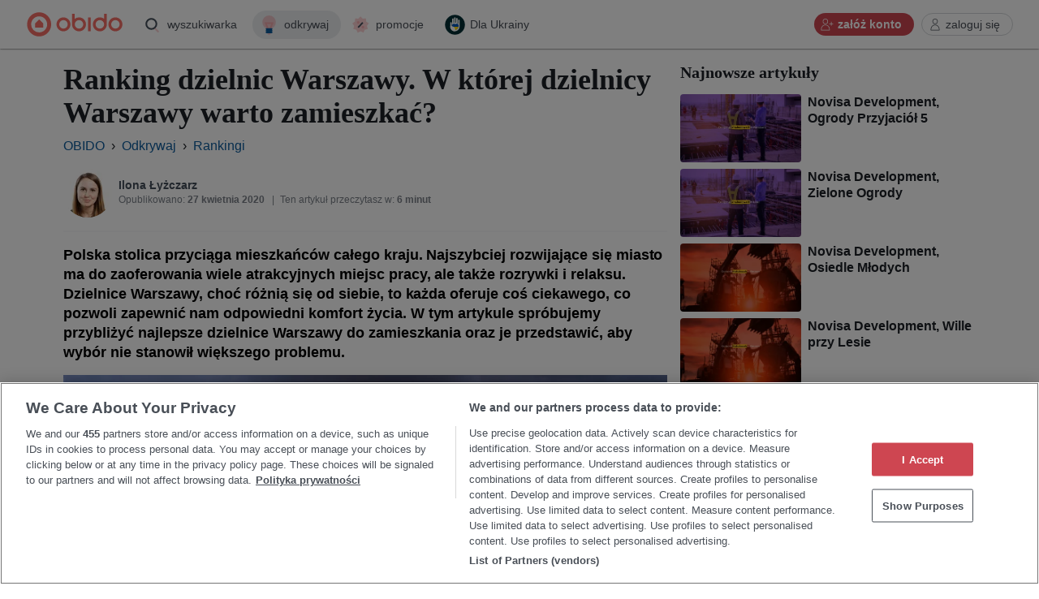

--- FILE ---
content_type: text/css
request_url: https://statics.obido.pl/glce80696c/build/common.6817bd33.css
body_size: 21783
content:
@charset "UTF-8";:root{--app-height:100vh;--app-height90:90vh;--app-height80:80vh;--grey-steel-light-10:#f7f9fc;--dark-grey-blue-20:#b3b6bb;--grey-steel-light-30:#ebedf0;--dark-grey-blue-30:#7c828a;--dark-grey-blue-35:#686c73;--dark-grey-blue-40:#494f57;--grey-steel-light-20:#f0f2f5;--dark-grey-blue-10:#e9eaeb;--grey-steel-light-40:#d4d6d9;--dark-grey-blue-50:#1c2026;--grey-steel-light-50:#aeafb1;--plum-10:#f6edf5;--plum-20:#e0c4db;--plum-30:#c680b8;--plum-40:#a64493;--plum-50:#952b81;--plum-60:#751e65;--sea-green-10:#e4f1f3;--sea-green-20:#badfe4;--sea-green-40:#61b8c5;--sea-green-30:#91cdd6;--sea-green-50:#2aa1b2;--sea-green-60:#248896;--electric-blue-20:#a6c7e2;--electric-blue-30:#5f98c8;--electric-blue-40:#2973b0;--electric-blue-10:#eaf1f8;--electric-blue-50:#0d5b9c;--electric-blue-60:#0d4e84;--obido-ping-10:#f66f66;--obido-ping-30:#f66f66;--obido-ping-20:#f66f66;--obido-ping-40:#f66f66;--obido-ping-50:#f66f66;--obido-ping-60:#f66f66;--obido-brown-20:#fff1db;--obido-brown-50:#843b00;--error-red-10:#ffedef;--error-red-30:#eb6877;--error-red-20:#fdbec5;--error-red-40:#eb475b;--error-red-50:#d31c42;--warning-yellow-10:#fff5e0;--warning-yellow-60:#ffa800;--ok-green-10:#f2f6e1;--ok-green-20:#e2edb9;--ok-green-30:#d6e49c;--ok-green-40:#b1cb48;--ok-green-50:#9bbb1c;--elevation-11:#fff;--elevation-10:#fff;--elevation-09:#fff;--elevation-08:#fff;--elevation-06:#fff;--elevation-05:#fff;--elevation-07:#fff;--elevation-04:#fff;--elevation-03:#fff;--elevation-02:#fff;--elevation-01:#fff;--elevation-01-stroke:rgba(0,0,0,.2);--elevation-00:#fff;--elevation-00-stroke:rgba(0,0,0,.12);--brand-white:#fff;--brand-main:#ef5257;--buttons-primary-normal:#ce4651;--buttons-primary-hover:#ce4651;--buttons-primary-active:#ce4651;--bs-gutter-x:16px}@keyframes fadeIn{0%{opacity:0}to{opacity:1}}@keyframes fadeOut{0%{opacity:1}to{opacity:0}}:root{--bs-blue:#0d6efd;--bs-indigo:#6610f2;--bs-purple:#6f42c1;--bs-pink:#d63384;--bs-red:#dc3545;--bs-orange:#fd7e14;--bs-yellow:#ffc107;--bs-green:#198754;--bs-teal:#20c997;--bs-cyan:#0dcaf0;--bs-white:#fff;--bs-gray:#6c757d;--bs-gray-dark:#343a40;--bs-gray-100:#f8f9fa;--bs-gray-200:#e9ecef;--bs-gray-300:#dee2e6;--bs-gray-400:#ced4da;--bs-gray-500:#adb5bd;--bs-gray-600:#6c757d;--bs-gray-700:#495057;--bs-gray-800:#343a40;--bs-gray-900:#212529;--bs-primary:#f16368;--bs-secondary:#454f5b;--bs-success:#9bbb1c;--bs-info:#2aa1b2;--bs-primary-rgb:241,99,104;--bs-secondary-rgb:69,79,91;--bs-success-rgb:155,187,28;--bs-info-rgb:42,161,178;--bs-white-rgb:255,255,255;--bs-black-rgb:0,0,0;--bs-body-color-rgb:69,79,91;--bs-body-bg-rgb:255,255,255;--bs-font-sans-serif:system-ui,-apple-system,"Segoe UI",Roboto,"Helvetica Neue",Arial,"Noto Sans","Liberation Sans",sans-serif,"Apple Color Emoji","Segoe UI Emoji","Segoe UI Symbol","Noto Color Emoji";--bs-font-monospace:SFMono-Regular,Menlo,Monaco,Consolas,"Liberation Mono","Courier New",monospace;--bs-gradient:linear-gradient(180deg,hsla(0,0%,100%,.15),hsla(0,0%,100%,0));--bs-body-font-family:Source Sans Pro,sans-serif,system-ui,-apple-system,Segoe UI,Roboto,Helvetica Neue,Arial,Noto Sans,Liberation Sans,Apple Color Emoji,Segoe UI Emoji,Segoe UI Symbol,Noto Color Emoji;--bs-body-font-size:1rem;--bs-body-font-weight:400;--bs-body-line-height:1.2;--bs-body-color:#454f5b;--bs-body-bg:#fff}*,:after,:before{box-sizing:border-box}body{-webkit-text-size-adjust:100%;-webkit-tap-highlight-color:rgba(0,0,0,0);background-color:var(--bs-body-bg);color:var(--bs-body-color);font-family:var(--bs-body-font-family);font-size:var(--bs-body-font-size);font-weight:var(--bs-body-font-weight);line-height:var(--bs-body-line-height);margin:0;text-align:var(--bs-body-text-align)}hr{background-color:currentColor;border:0;color:inherit;margin:1rem 0;opacity:.25}hr:not([size]){height:1px}.h1,.h2,.h3,.h4,.h5,.h6,h1,h2,h3,h4,h5,h6{color:var(--dark-grey-blue-50);font-family:"PT Serif",serif,system-ui,-apple-system,Segoe UI,Roboto,Helvetica Neue,Arial,Noto Sans,Liberation Sans,Apple Color Emoji,Segoe UI Emoji,Segoe UI Symbol,Noto Color Emoji;font-weight:700;line-height:1.1;margin-bottom:.5rem;margin-top:0}.h1,h1{font-size:2.5rem}.h2,h2{font-size:2rem}.h3,h3{font-size:1.75rem}.h4,h4{font-size:1.5rem}.h5,h5{font-size:1.25rem}.h6,h6{font-size:1rem}p{margin-top:0}address,p{margin-bottom:1rem}address{font-style:normal;line-height:inherit}ol,ul{padding-left:2rem}dl,ol,ul{margin-bottom:1rem;margin-top:0}ol ol,ol ul,ul ol,ul ul{margin-bottom:0}dt{font-weight:700}dd{margin-bottom:.5rem;margin-left:0}blockquote{margin:0 0 1rem}b,strong{font-weight:bolder}.small,small{font-size:.875em}.mark,mark{background-color:#fcf8e3;padding:.2em}sup{font-size:.7em;line-height:0;position:relative;top:-.5em;vertical-align:baseline}a{color:#0d5b9c;text-decoration:none}a:hover{text-decoration:underline}a:not([href]):not([class]),a:not([href]):not([class]):hover{color:inherit;text-decoration:none}code,pre{direction:ltr;font-family:var(--bs-font-monospace);font-size:1em;unicode-bidi:bidi-override}pre{display:block;font-size:.875em;margin-bottom:1rem;margin-top:0;overflow:auto}pre code{color:inherit;font-size:inherit;word-break:normal}code{word-wrap:break-word;color:#d63384;font-size:.875em}a>code{color:inherit}figure{margin:0 0 1rem}img,svg{vertical-align:middle}table{border-collapse:collapse;caption-side:bottom}caption{color:#6c757d;padding-bottom:.5rem;padding-top:.5rem;text-align:left}th{text-align:inherit;text-align:-webkit-match-parent}tbody,td,tfoot,th,thead,tr{border:0 solid;border-color:inherit}label{display:inline-block}button{border-radius:0}button:focus:not(:focus-visible){outline:0}button,input,select,textarea{font-family:inherit;font-size:inherit;line-height:inherit;margin:0}button,select{text-transform:none}[role=button]{cursor:pointer}select{word-wrap:normal}select:disabled{opacity:1}[list]::-webkit-calendar-picker-indicator{display:none}[type=button],[type=submit],button{-webkit-appearance:button}[type=button]:not(:disabled),[type=submit]:not(:disabled),button:not(:disabled){cursor:pointer}::-moz-focus-inner{border-style:none;padding:0}textarea{resize:vertical}fieldset{border:0;margin:0;min-width:0;padding:0}legend{float:left;font-size:1.5rem;line-height:inherit;margin-bottom:.5rem;padding:0;width:100%}legend+*{clear:left}::-webkit-datetime-edit-day-field,::-webkit-datetime-edit-fields-wrapper,::-webkit-datetime-edit-hour-field,::-webkit-datetime-edit-minute,::-webkit-datetime-edit-month-field,::-webkit-datetime-edit-text,::-webkit-datetime-edit-year-field{padding:0}::-webkit-inner-spin-button{height:auto}[type=search]{-webkit-appearance:textfield;outline-offset:-2px}::-webkit-search-decoration{-webkit-appearance:none}::-webkit-color-swatch-wrapper{padding:0}::file-selector-button{font:inherit}::-webkit-file-upload-button{-webkit-appearance:button;font:inherit}output{display:inline-block}iframe{border:0}progress{vertical-align:baseline}[hidden]{display:none!important}.lead{font-size:1.25rem;font-weight:300}.blockquote{font-size:1.25rem;margin-bottom:1rem}.blockquote>:last-child{margin-bottom:0}.img-fluid{height:auto;max-width:100%}.figure{display:inline-block}.row{--bs-gutter-x:16px;--bs-gutter-y:0;display:flex;flex-wrap:wrap;margin-left:calc(var(--bs-gutter-x)*-.5);margin-right:calc(var(--bs-gutter-x)*-.5);margin-top:calc(var(--bs-gutter-y)*-1)}.row>*{flex-shrink:0;margin-top:var(--bs-gutter-y);max-width:100%;padding-left:calc(var(--bs-gutter-x)*.5);padding-right:calc(var(--bs-gutter-x)*.5);width:100%}.col{flex:1 0 0%}.col-auto{flex:0 0 auto;width:auto}.col-1{flex:0 0 auto;width:8.33333333%}.col-2{flex:0 0 auto;width:16.66666667%}.col-3{flex:0 0 auto;width:25%}.col-4{flex:0 0 auto;width:33.33333333%}.col-6{flex:0 0 auto;width:50%}.col-8{flex:0 0 auto;width:66.66666667%}.col-10{flex:0 0 auto;width:83.33333333%}.col-12{flex:0 0 auto;width:100%}@media (min-width:576px){.col-sm-3{flex:0 0 auto;width:25%}.col-sm-5{flex:0 0 auto;width:41.66666667%}.col-sm-6{flex:0 0 auto;width:50%}.col-sm-12{flex:0 0 auto;width:100%}}@media (min-width:768px){.col-md-1{flex:0 0 auto;width:8.33333333%}.col-md-2{flex:0 0 auto;width:16.66666667%}.col-md-3{flex:0 0 auto;width:25%}.col-md-4{flex:0 0 auto;width:33.33333333%}.col-md-6{flex:0 0 auto;width:50%}.col-md-8{flex:0 0 auto;width:66.66666667%}.col-md-10{flex:0 0 auto;width:83.33333333%}.col-md-12{flex:0 0 auto;width:100%}}@media (min-width:992px){.col-lg-3{flex:0 0 auto;width:25%}.col-lg-6{flex:0 0 auto;width:50%}}.container,.container-fluid,.container-md{margin-left:auto;margin-right:auto;padding-left:var(--bs-gutter-x,8px);padding-right:var(--bs-gutter-x,8px);width:100%}@media (min-width:576px){.container{max-width:540px}}@media (min-width:768px){.container,.container-md{max-width:736px}}@media (min-width:992px){.container,.container-md{max-width:976px}}@media (min-width:1200px){.container,.container-md{max-width:1156px}}.clearfix:after{clear:both;content:"";display:block}.ratio{position:relative;width:100%}.ratio:before{content:"";display:block;padding-top:var(--bs-aspect-ratio)}.ratio>*{height:100%;left:0;position:absolute;top:0;width:100%}.ratio-1x1{--bs-aspect-ratio:100%}.ratio-2x1{--bs-aspect-ratio:50%}.ratio-16x9{--bs-aspect-ratio:56.25%}.visually-hidden{clip:rect(0,0,0,0)!important;border:0!important;height:1px!important;margin:-1px!important;overflow:hidden!important;padding:0!important;position:absolute!important;white-space:nowrap!important;width:1px!important}.stretched-link:after{bottom:0;content:"";left:0;position:absolute;right:0;top:0;z-index:1}.text-truncate{overflow:hidden;text-overflow:ellipsis;white-space:nowrap}.order-0{order:0}.order-1{order:1}.d-none{display:none}.d-block{display:block}@media (min-width:576px){.d-sm-table-cell{display:table-cell}}@media (min-width:992px){.order-lg-0{order:0}.order-lg-1{order:1}}.carousel,.carousel-inner{position:relative}.carousel-inner{overflow:hidden;width:100%}.carousel-inner:after{clear:both;content:"";display:block}.carousel-item{backface-visibility:hidden;display:none;float:left;margin-right:-100%;position:relative;transition:transform .6s ease-in-out;width:100%}@media (prefers-reduced-motion:reduce){.carousel-item{transition:none}}.carousel-item.active{display:block}.carousel-fade .carousel-item{opacity:0;transform:none;transition-property:opacity}.carousel-fade .carousel-item.active{opacity:1;z-index:1}.carousel-control-next,.carousel-control-prev{align-items:center;background:none;border:0;bottom:0;color:#fff;display:flex;justify-content:center;opacity:.5;padding:0;position:absolute;text-align:center;top:0;transition:opacity .15s ease;width:15%;z-index:1}@media (prefers-reduced-motion:reduce){.carousel-control-next,.carousel-control-prev{transition:none}}.carousel-control-next:focus,.carousel-control-next:hover,.carousel-control-prev:focus,.carousel-control-prev:hover{color:#fff;opacity:.9;outline:0;text-decoration:none}.carousel-control-prev{left:0}.carousel-control-next{right:0}.carousel-control-next-icon,.carousel-control-prev-icon{background-position:50%;background-repeat:no-repeat;background-size:100% 100%;display:inline-block;height:2rem;width:2rem}.carousel-control-prev-icon{background-image:url("data:image/svg+xml;charset=utf-8,%3Csvg xmlns='http://www.w3.org/2000/svg' viewBox='0 0 16 16' fill='%23fff'%3E%3Cpath d='M11.354 1.646a.5.5 0 0 1 0 .708L5.707 8l5.647 5.646a.5.5 0 0 1-.708.708l-6-6a.5.5 0 0 1 0-.708l6-6a.5.5 0 0 1 .708 0z'/%3E%3C/svg%3E")}.carousel-control-next-icon{background-image:url("data:image/svg+xml;charset=utf-8,%3Csvg xmlns='http://www.w3.org/2000/svg' viewBox='0 0 16 16' fill='%23fff'%3E%3Cpath d='M4.646 1.646a.5.5 0 0 1 .708 0l6 6a.5.5 0 0 1 0 .708l-6 6a.5.5 0 0 1-.708-.708L10.293 8 4.646 2.354a.5.5 0 0 1 0-.708z'/%3E%3C/svg%3E")}.carousel-indicators{bottom:0;display:flex;justify-content:center;left:0;list-style:none;margin-bottom:1rem;margin-left:15%;margin-right:15%;padding:0;position:absolute;right:0;z-index:2}.carousel-indicators [data-bs-target]{background-clip:padding-box;background-color:#fff;border:0;border-bottom:10px solid transparent;border-top:10px solid transparent;box-sizing:content-box;cursor:pointer;flex:0 1 auto;height:3px;margin-left:3px;margin-right:3px;opacity:.5;padding:0;text-indent:-999px;transition:opacity .6s ease;width:30px}@media (prefers-reduced-motion:reduce){.carousel-indicators [data-bs-target]{transition:none}}.carousel-indicators .active{opacity:1}.btn-close{background:transparent url("data:image/svg+xml;charset=utf-8,%3Csvg width='28' height='28' fill='none' xmlns='http://www.w3.org/2000/svg'%3E%3Cpath d='m13.808 14.363-3.65-3.652a.393.393 0 1 1 .556-.556l3.65 3.652 3.644-3.636a.393.393 0 0 1 .556.557l-3.643 3.636 3.644 3.645a.393.393 0 1 1-.556.556l-3.645-3.646-3.653 3.645a.393.393 0 0 1-.556-.556l3.653-3.645z' fill='%237C828A'/%3E%3C/svg%3E") 50%/16px auto no-repeat;border:0;border-radius:.25rem;box-sizing:content-box;color:#7c828a;height:16px;opacity:1;padding:0;width:16px}.btn-close:hover{color:#7c828a;opacity:.75;text-decoration:none}.btn-close:focus{box-shadow:none;opacity:.75;outline:0}.btn-close.disabled,.btn-close:disabled{opacity:.35;pointer-events:none;-webkit-user-select:none;-moz-user-select:none;user-select:none}.btn-close{background-size:32px;border:1px solid #7c828a;border-radius:100%}.slider{background:#fff;border:1px solid hsla(0,0%,80%,.3);border-radius:10px;margin:0 0 30px;overflow:hidden;padding-left:29px}.slider__text{flex:1 0 auto;margin-left:-29px;padding:20px 10px 0}.slider .h1,.slider h1{font-size:20px;letter-spacing:-.5px;margin-bottom:2px}.slider .h2,.slider h2{font-size:14px;letter-spacing:-.36px;margin-top:0}.slider ul.check{padding:0}.slider ul.check li{font-size:14px;letter-spacing:-.25px}.slider__slide-wrapper{margin-left:auto;overflow:hidden;padding-top:73.9247311828%;position:relative;width:100%}.slider__slide-wrapper:after{background:transparent url([data-uri]) 0 0 no-repeat;background-size:contain;bottom:-2px;content:" ";left:-2px;position:absolute;top:-2px;width:100%;z-index:1}.slider .slider-active .slider__slide__background{animation:grow 60s linear 10ms infinite}.slider__slide{bottom:0;display:none;left:0;position:absolute;right:0;top:0;z-index:1}.slider__slide.active{display:block}.slider__slide__background{background:#454f5b 50% 50%/cover;bottom:-100px;left:0;position:absolute;right:0;top:0;transform:translateZ(0) scale(1);transition:all .4s ease-in-out;z-index:1}.slider__slide__text{bottom:12px;color:#fff;font-weight:700;padding-left:50px;position:absolute;right:10px;text-align:right;text-shadow:1px 1px 2px rgba(0,0,0,.5);z-index:2}.slider__slide__text div span{background:rgba(0,0,0,.5)}.slider__slide__title{color:#fff;font-size:18px;letter-spacing:-.33px;margin-bottom:7px}.slider__slide__location,.slider__slide__subtitle,.slider__slide__title{font-family:"PT Serif",serif,system-ui,-apple-system,Segoe UI,Roboto,Helvetica Neue,Arial,Noto Sans,Liberation Sans,Apple Color Emoji,Segoe UI Emoji,Segoe UI Symbol,Noto Color Emoji;line-height:1.3}.slider__slide__location,.slider__slide__subtitle{font-size:12px;letter-spacing:-.17px}@media (min-width:992px){.slider{padding-left:0}.slider__text{margin-left:0;padding:70px 0 0 70px}.slider .h1,.slider h1{font-size:36px}.slider .h2,.slider h2{font-size:26px}.slider__slide-wrapper{height:550px;padding-top:0;width:744px}.slider__slide__text{bottom:20px;right:30px}.slider__slide__text div span{background:none}.slider__slide__title{bottom:20px;font-size:32px;line-height:1;right:30px}.slider__slide__location,.slider__slide__subtitle{font-size:24px;line-height:1}.slider ul.check li{background-position:0 4px;font-size:18px;margin-bottom:2px;padding:0 0 10px 32px}}@media (min-width:1280px){.slider{display:flex}.slider__text{flex:1 1 50%;padding:20px 0 0 20px}.slider__slide-wrapper{align-self:stretch;flex:0 0 744px;height:auto;min-height:550px;padding-top:0;width:744px}}@media (min-width:1400px){.slider__text{padding:40px 0 10px 40px}}@media (min-width:1500px){.slider__text{padding:70px 0 10px 70px}}@keyframes grow{0%{transform:scale(1) translateY(0)}50%{transform:scale(1.2) translateY(-100px)}}.slider-hero{-webkit-user-select:none;-moz-user-select:none;user-select:none}.slider-hero .carousel-inner{box-shadow:0 0 8px 0 rgba(0,0,0,.2);margin:auto;z-index:20}.slider-hero .carousel-inner,.slider-hero .carousel-item{background:#fff;border-radius:5px;height:130px;max-width:360px;width:100%}.slider-hero .carousel-item{text-align:center}.slider-hero__caption{display:block;font-size:14px;letter-spacing:-.19px;margin:18px 0 10px;text-align:center}.slider-hero .developer-logos-wrapper{height:40px;justify-content:space-around;margin-top:20px}.slider-hero .developer-logos-wrapper .logo-wrapper{flex:0 0 70px;height:40px;width:70px}.slider-hero .developer-logos-wrapper .logo-wrapper .developer-logos-wrapper__img-wrapper{height:40px;width:70px}.slider+.slider-hero{margin:0 auto 30px}@media (min-width:992px){.slider+.slider-hero{margin:-60px auto 50px}}.cta-wrapper{color:#1c2026;font-size:14px;letter-spacing:-.19px;margin:30px auto 40px;text-align:center}.cta-wrapper .btn{margin-bottom:10px}.cta-wrapper span{display:block}.slider__text .cta-wrapper{margin:0 auto 10px;max-width:360px}@media (min-width:576px){.slider__text .cta-wrapper{margin:0 auto 10px}}.carousel-indicators.obido-carousel-indicators{background:#ebeef1;border-radius:11px;margin-left:auto;margin-right:auto;margin-top:18px;padding:6px;position:static;width:54px}.carousel-indicators.obido-carousel-indicators li{background:#dfe3e8;border:0;border-radius:100%;flex:0 0 10px;height:10px;width:10px}.carousel-indicators.obido-carousel-indicators li.active,.carousel-indicators.obido-carousel-indicators li:hover{background:#a7aaad}.carousel-indicators.obido-carousel-indicators__top{position:relative;z-index:99}.scroll-down .nav{top:-100%}.nav{background-color:#fff;box-shadow:0 0 3px 0 var(--elevation-01-stroke),0 2px 1px -1px var(--elevation-00-stroke),0 1px 1px 0 rgba(0,0,0,.14);left:0;line-height:1.5;margin-bottom:10px;position:sticky;right:0;top:0;transition-delay:0s;transition-duration:1s;transition-property:top;-webkit-user-select:none;-moz-user-select:none;user-select:none;width:100%;z-index:200}.nav__account-menu{grid-column-gap:10px;display:grid;grid-auto-flow:column}.nav__mobile{align-items:center;display:flex;height:40px;justify-content:space-between;position:sticky;top:0;z-index:10}.nav__mobile__left{display:flex}.nav__mobile__back{height:28px!important;margin:auto 9px auto 0;width:28px!important}.nav .user-aware__state-logged .icon-24{vertical-align:top}.nav__wrapper{align-items:center;display:none;flex-direction:column;min-height:40px;padding:0 32px!important;width:100%}.nav__wrapper a{text-decoration:none}.nav__wrapper .nav__link{font-size:14px;letter-spacing:-.03px;margin:auto 2px;max-height:35px;-webkit-user-select:none;-moz-user-select:none;user-select:none}.nav .user-aware__logged{font-weight:700}@media (min-width:992px){.nav{background:#fff;display:block;font-family:Source Sans Pro,sans-serif,system-ui,-apple-system,Segoe UI,Roboto,Helvetica Neue,Arial,Noto Sans,Liberation Sans,Apple Color Emoji,Segoe UI Emoji,Segoe UI Symbol,Noto Color Emoji;font-size:16px;letter-spacing:0;margin:0 auto 32px;padding:10px 0;position:sticky;top:0;z-index:200}.nav__mobile{display:none}.nav__wrapper{display:flex;flex-direction:row}.nav__split{display:inline-block;height:37px;margin:0 10px 0 auto;width:1px}.nav__logo{margin:auto 13px auto 0}.nav .user-aware__not-logged{min-width:230px}.nav .nav__cta_account.btn{display:inline-block}.nav .nav__cta_account__register{margin-right:4px;padding:5px 15px 5px 7.5px}.nav .nav__cta_account__login{padding:4px 15px 4px 7.5px}.nav .nav__cta_account i{margin-right:4px;vertical-align:sub}}@media (min-width:1280px){.nav{font-size:18px}}.open-page-active{background-color:var(--grey-steel-light-30)!important}@media (max-width:991.98px){#nav{background:#fff;border-radius:5px 0 0 5px;bottom:0;box-shadow:0 0 15px 0 rgba(0,0,0,.7);display:flex;left:100%;margin-bottom:0;opacity:0;position:fixed;top:0;transform:translateX(0);transition:transform .2s ease-out,opacity .1s .1s;width:320px;z-index:200}.nav__logo{margin:20px 0}.nav__split{border-top:1px solid #eee;height:1px;margin:10px 0;width:250px}.nav__link{display:block;margin:5px}}@media (min-width:992px){.scroll-down .nav{top:0}}body{-webkit-font-smoothing:antialiased;-moz-osx-font-smoothing:grayscale;text-rendering:geometricPrecision}body,html{min-width:360px}body,html{height:auto;width:100%}.h1,h1{font-size:28px;line-height:1}.h1,.h2,h1,h2{font-family:"PT Serif",serif,system-ui,-apple-system,Segoe UI,Roboto,Helvetica Neue,Arial,Noto Sans,Liberation Sans,Apple Color Emoji,Segoe UI Emoji,Segoe UI Symbol,Noto Color Emoji}.h2,h2{font-size:24px;margin-bottom:1rem;margin-top:2rem}.h3,h3{font-size:18px}.h3,.h4,h3,h4{font-family:Source Sans Pro,sans-serif,system-ui,-apple-system,Segoe UI,Roboto,Helvetica Neue,Arial,Noto Sans,Liberation Sans,Apple Color Emoji,Segoe UI Emoji,Segoe UI Symbol,Noto Color Emoji;margin-top:2rem}.h4,.h5,h4,h5{font-size:16px}.h5,h5{font-family:"PT Serif",serif,system-ui,-apple-system,Segoe UI,Roboto,Helvetica Neue,Arial,Noto Sans,Liberation Sans,Apple Color Emoji,Segoe UI Emoji,Segoe UI Symbol,Noto Color Emoji}.h6,h6{font-family:Source Sans Pro,sans-serif,system-ui,-apple-system,Segoe UI,Roboto,Helvetica Neue,Arial,Noto Sans,Liberation Sans,Apple Color Emoji,Segoe UI Emoji,Segoe UI Symbol,Noto Color Emoji;font-size:14px;letter-spacing:-.64px}.mark,mark{background-color:transparent;color:inherit;padding:.1em 0;position:relative;white-space:nowrap;z-index:1}.mark:after,mark:after{background:#2aa1b2;content:"";height:6px;left:0;margin:auto;opacity:.4;position:absolute;right:0;top:1.1em;width:100%;z-index:-1}.text{font-size:16px;letter-spacing:-.26px;line-height:1.22em}.textMini{line-height:1.14em}.textMini,.textSeoSmall{font-size:12px;letter-spacing:-.2px;margin-bottom:.9em}.textSeoSmall{line-height:1.29em}@media (min-width:768px){.h1,h1{font-size:36px}}@media (min-width:992px){.h2,h2{font-size:28px}.h3,h3{font-size:24px}.h4,.h5,h4,h5{font-size:20px}.h6,h6{font-size:16px}.text{font-size:18px}.textMini,.textSeoSmall{font-size:14px}.mark:after,mark:after{height:8px}}.sectionHeadline{margin:70px 0 50px;text-align:center}a.stretched-link:focus-visible{outline:none}a.stretched-link:after{border-radius:8px;box-shadow:0 0 0 0 var(--elevation-11),0 0 0 0 var(--electric-blue-40);transition:box-shadow .15s}a.stretched-link:focus-visible:after{box-shadow:0 0 0 6px var(--elevation-11),0 0 0 8px var(--electric-blue-40);outline:none}.btn{align-items:center;-webkit-appearance:none;background-color:transparent;border:0 solid transparent;border-radius:20px;color:#454f5b;cursor:pointer;display:inline-flex;flex-direction:row;flex-grow:0;font-size:1rem;font-stretch:normal;font-style:normal;font-weight:700;height:40px;justify-content:center;letter-spacing:-.03px;line-height:normal;overflow:hidden;padding:7.5px 15px;text-align:center;text-overflow:ellipsis;transition:color .15s ease-in-out,background-color .15s ease-in-out,border-color .15s ease-in-out,box-shadow .15s ease-in-out;-webkit-user-select:none;-moz-user-select:none;user-select:none;vertical-align:middle;white-space:nowrap}@media (prefers-reduced-motion:reduce){.btn{transition:none}}.btn .icon{height:25px;width:25px}.btn i{margin-right:6px}.btn svg{height:25px!important;width:25px!important}.btn.icon-left{padding-left:7.5px}.btn.icon-right{padding-right:7.5px}.btn.icon-right i{margin-left:6px;margin-right:0}.btn:hover{color:#454f5b;text-decoration:none}@media (hover:none){.btn:hover{text-decoration:none}}.btn.active,.btn:active{box-shadow:none!important}.btn.disabled,.btn:disabled,fieldset:disabled .btn{box-shadow:none!important;opacity:.5}.btn:focus-visible{outline:none}.btn.btn-primary{background-color:var(--buttons-primary-normal);color:var(--elevation-11)}@media (hover:none){.btn.btn-primary:hover{background-color:var(--buttons-primary-normal)!important;box-shadow:none!important}}.btn.btn-primary:hover{background-color:#ba3f49;box-shadow:0 1px 8px 0 var(--elevation-01-stroke),0 3px 3px -2px var(--elevation-00-stroke),0 3px 4px 0 rgba(0,0,0,.14)}.btn.btn-primary:hover:active{box-shadow:none}.btn.btn-primary:active,.btn.btn-primary:focus{background-color:#d35862}.btn.btn-primary:focus-visible{box-shadow:0 0 0 2px var(--elevation-11),0 0 0 4px var(--electric-blue-40)}.btn.btn-light,.btn.btn-secondary{background-color:transparent;font-weight:400}.btn.btn-secondary{border:1px solid var(--grey-steel-light-40);color:var(--dark-grey-blue-40);font-weight:400}.btn.btn-secondary:hover{background-color:var(--grey-steel-light-10);box-shadow:0 1px 8px 0 var(--elevation-01-stroke),0 3px 3px -2px var(--elevation-00-stroke),0 3px 4px 0 rgba(0,0,0,.14)}.btn.btn-secondary:hover:active{box-shadow:none}@media (hover:none){.btn.btn-secondary:hover{background-color:inherit;box-shadow:none}}.btn.btn-secondary:active,.btn.btn-secondary:focus{background-color:var(--grey-steel-light-20)}.btn.btn-secondary:focus-visible{background-color:transparent;box-shadow:0 0 0 2px var(--elevation-11),0 0 0 4px var(--electric-blue-40)}.btn.btn-light{border:none;color:var(--dark-grey-blue-40)}.btn.btn-light:hover{background-color:var(--grey-steel-light-20);box-shadow:none}@media (hover:none){.btn.btn-light:hover{background-color:inherit;box-shadow:inherit;color:var(--dark-grey-blue-40)}}.btn.btn-light:focus{background-color:var(--grey-steel-light-20);box-shadow:none}.btn.btn-light:active{background-color:var(--grey-steel-light-30)}.btn.btn-icon-solo{-webkit-appearance:none;background-position:50%;background-repeat:no-repeat;padding:0;width:40px}.btn.btn-icon-solo i{margin:0!important}.btn-sm{font-size:14px;height:28px;padding:5px 15px}.btn-sm.btn-icon-solo{padding:5px;width:28px}.btn-sm .icon{height:18px;width:18px}.btn-sm svg{height:18px!important;width:18px!important}.btn-block{display:flex;max-width:360px}.btn-block,.btn-block-100{margin:auto;width:100%}.btn-justify-start{justify-content:start}.btn-go{background:no-repeat #fff url([data-uri]) 50%/18px 18px;height:28px!important;padding:0!important;width:28px!important}.btn-go span{display:none}.btn-right-arrow{background:no-repeat #fff url([data-uri]) 50%/18px 18px;height:28px!important;padding:0!important;width:28px!important}.btn-right-arrow span{display:none}.checkbox-buttons div{display:flex;flex-wrap:wrap}.checkbox-buttons .form-check{margin:0 10px 5px 0}.checkbox-buttons .form-check>.form-check-input{display:none}.checkbox-buttons .form-check>.form-check-input:checked+.form-check-label{background-color:var(--electric-blue-10);border:1px solid var(--electric-blue-60)}.checkbox-buttons .form-check>.form-check-input:checked:focus-visible+.form-check-label,.checkbox-buttons .form-check>.form-check-input:focus-visible+.form-check-label{box-shadow:0 0 0 2px #fff,0 0 0 4px var(--electric-blue-40)}.checkbox-buttons .form-check .form-check-label{align-items:center;background-color:var(--brand-white);border:1px solid var(--grey-steel-light-40);border-radius:25px;display:flex;flex-grow:0;gap:10px;height:34px;justify-content:center;padding:8px 16px;transition:all .15s ease-in-out}.checkbox-buttons .form-check .form-check-label:hover{background-color:var(--grey-steel-light-30);border:1px solid var(--grey-steel-light-40);cursor:pointer}@media (hover:none){.checkbox-buttons .form-check .form-check-label:hover{background-color:var(--brand-white);border:1px solid var(--grey-steel-light-40)}}.btn-rich{align-items:center;border:1px solid var(--grey-steel-light-30);border-radius:20px;display:flex;padding:1px 10px 1px 1px;position:relative}.btn-rich:active{background-color:var(--grey-steel-light-40);border:1px solid var(--grey-steel-light-40)}.btn-rich:hover{text-decoration:none}.btn-rich__label{color:var(--dark-grey-blue-40);font-size:12px;font-weight:400;letter-spacing:-.02px;margin-left:6px;text-align:center}.btn-rich__badge{position:absolute;right:-15px;top:-6px}.btn-rich--big .btn-rich__badge{right:0;top:-4px}.btn-rich__icon{background-color:var(--dark-grey-blue-40);border-radius:50px;height:26px;padding:4px;width:26px}.btn-rich__icon .account-icon{vertical-align:baseline}.btn-rich__open{background-color:var(--grey-steel-light-40);border:1px solid var(--grey-steel-light-40)}.btn-rich__open .btn-rich__arrow_down{display:inline-block!important}.btn-rich__open .btn-rich__arrow_up{display:none!important}.btn-rich__arrow_down,.btn-rich__arrow_up{margin-left:4px}.btn-rich__arrow_up{display:inline-block!important}.btn-rich__arrow_down{display:none!important}.breadcrumb{background-color:transparent;display:flex;flex-wrap:wrap;font-size:.875rem;list-style:none;margin-bottom:.6rem;padding:.5rem 1rem .5rem 0}.breadcrumb-item+.breadcrumb-item{padding-left:.5rem}.breadcrumb-item+.breadcrumb-item:before{color:#1c2026;content:var(--bs-breadcrumb-divider,"›");float:left;padding-right:.5rem}.breadcrumb-item.active{color:#72777d}.breadcrumb{flex-wrap:nowrap;font-size:16px;letter-spacing:0;line-height:24px;margin-bottom:1rem;margin-left:calc(var(--bs-gutter-x)*-.5);margin-right:calc(var(--bs-gutter-x)*-.5);max-height:24px;overflow-x:auto;overflow-y:hidden;padding:0 10px 5px;position:relative;white-space:nowrap}.breadcrumb .breadcrumb-item+.breadcrumb-item{display:flex;padding-left:4px}.breadcrumb .breadcrumb-item+.breadcrumb-item:before{padding-right:4px}@media (min-width:992px){.breadcrumb{flex-wrap:wrap;margin-left:0;margin-right:0;overflow-x:hidden;padding:0;white-space:normal}.breadcrumb .breadcrumb-item+.breadcrumb-item{padding-left:.5rem}.breadcrumb .breadcrumb-item+.breadcrumb-item:before{padding-right:.5rem}}.breadcrumb .breadcrumb-item.active a{color:inherit}@media (max-width:991.98px){nav[aria-label=breadcrumb]{position:relative}nav[aria-label=breadcrumb] .breadcrumb-item.active{padding-right:20px}nav[aria-label=breadcrumb]:before{background:linear-gradient(90deg,hsla(0,0%,100%,.1),#fff);bottom:0;content:" ";position:absolute;right:calc(var(--bs-gutter-x)*-.5);top:0;width:20px;z-index:1}}.back-button{display:none}@media (min-width:992px){.back-button{color:#0d5b9c;display:block;margin-bottom:5px}.back-button a{display:block;font-size:14px;font-weight:700;letter-spacing:0;line-height:18px}.back-button a:active,.back-button a:focus,.back-button a:hover{color:#0d5b9c;text-decoration:none}.back-button a i{float:left;height:17px;margin-right:14px;vertical-align:middle;width:11px}}.navigation-container{background-color:#fff;box-shadow:0 0 3px 0 var(--elevation-01-stroke),0 2px 1px -1px var(--elevation-00-stroke),0 1px 1px 0 rgba(0,0,0,.14);left:0;margin-bottom:18px;position:sticky;right:0;top:0;z-index:200}.navigation-container .navigation-header{align-items:center;display:flex;height:40px;justify-content:space-between;line-height:1.5;min-width:320px;padding:0 10px}.navigation-container .navigation-header__icons{min-width:28px}.navigation-container .navigation-header__logo{align-items:center;display:flex;height:35px}.navigation-container .navigation-header__back{height:28px;margin:auto 9px auto 0;padding:0;width:28px}.navigation-container .navigation-header__left{display:flex}@media (min-width:576px){.navigation-container .navigation-header{margin-left:auto;margin-right:auto}}@media (min-width:992px){.navigation-container .navigation-header{display:none}}.nav__cta_account{padding:5px 15px 5px 7.5px}.nav__cta_account.btn{display:inline-block}.nav__cta_account:first-child{margin-right:4px}.nav__cta_account i{margin-left:0;margin-right:4px;vertical-align:sub}.investment-header{display:flex;margin-bottom:1rem}.investment-header .h1,.investment-header h1{line-height:1.17;margin-bottom:0;min-height:32px}@media (min-width:768px){.investment-header .h1,.investment-header h1{min-height:42px}}.investment-header__logo{display:none}@media (min-width:768px){.investment-header__logo{align-items:center;border:1px solid var(--grey-steel-light-30);display:flex;justify-content:center;margin-right:1rem;min-width:110px}}.investment-header__logo img{max-height:70px;max-width:95px;-o-object-fit:contain;object-fit:contain}.investment-header noscript img{position:absolute}.investment-header__wrapper{position:relative;width:100%}.investment-header__wrapper .breadcrumb{margin-bottom:0;margin-top:calc(var(--bs-gutter-x)*.5)}.investment-header__wrapper .btn_wrapper{display:none}@media (min-width:992px){.investment-header__wrapper .btn_wrapper{bottom:0;display:flex;position:absolute;right:0}}.developer-slider{border-radius:8px;height:300px;margin-bottom:1rem;overflow:hidden;position:relative;width:100%}.developer-slider .carousel-inner{height:100%}.developer-slider .carousel-item{background:#454f5b no-repeat 50%/cover;cursor:pointer;height:100%}.developer-slider .carousel-control-prev{justify-content:flex-start}.developer-slider .carousel-control-next{justify-content:flex-end}.developer-slider .carousel-control-next,.developer-slider .carousel-control-prev{opacity:.4;width:20%}.developer-slider .carousel-control-next-icon,.developer-slider .carousel-control-prev-icon{height:2rem;width:2rem}.developer-slider .carousel-control-next:focus,.developer-slider .carousel-control-next:hover,.developer-slider .carousel-control-prev:focus,.developer-slider .carousel-control-prev:hover{opacity:1}@media (min-width:576px){.developer-slider .carousel-control-next,.developer-slider .carousel-control-prev{display:none}}.developer-slider .cursor-default{cursor:default}.investment-slider{border-radius:8px;height:300px;margin-bottom:1rem;overflow:hidden;position:relative;width:100%}.investment-slider__wrapper{-ms-overflow-style:none;display:flex;flex-flow:nowrap;height:100%;overflow-x:scroll;scroll-snap-type:x mandatory;scrollbar-width:none}.investment-slider__wrapper::-webkit-scrollbar{display:none}.investment-slider__wrapper>*{scroll-snap-align:center}.investment-slider__item{background:#454f5b no-repeat 50%/cover;border-radius:8px;cursor:pointer;flex:0 0 100%;height:100%;margin:0 8px;width:100%}.investment-slider__see_all_photos{background-color:rgba(0,0,0,.6);border:1px solid var(--brand-white);border-radius:4px;bottom:10px;color:var(--brand-white);cursor:pointer;font-size:14px;font-weight:700;height:34px;left:auto;letter-spacing:-.03px;padding:8px 16px;position:absolute;right:8px;text-transform:none!important;top:auto;width:auto;z-index:2}.investment-slider .carousel-control-prev{justify-content:flex-start}.investment-slider .carousel-control-next{justify-content:flex-end}.investment-slider .carousel-control-next,.investment-slider .carousel-control-prev{opacity:.4;width:20%}.investment-slider .carousel-control-next-icon,.investment-slider .carousel-control-prev-icon{height:2rem;width:2rem}.investment-slider .carousel-control-next:focus,.investment-slider .carousel-control-next:hover,.investment-slider .carousel-control-prev:focus,.investment-slider .carousel-control-prev:hover{opacity:1}@media (min-width:576px){.investment-slider .carousel-control-next,.investment-slider .carousel-control-prev{display:none}}.investment-slider .cursor-default{cursor:default}.investment-small-gallery{display:none}@media (min-width:576px){.investment-small-gallery{display:flex;flex-direction:column;height:100%}.investment-small-gallery__first-item,.investment-small-gallery__item{background:#454f5b no-repeat 50%/cover;border-radius:8px;cursor:pointer;display:block}.investment-small-gallery__item{flex-basis:calc(50% - 8px);flex-grow:0;flex-shrink:0}.investment-small-gallery__item:first-child{margin-right:16px}.investment-small-gallery__first-item{flex-grow:3}.investment-small-gallery__wrapper{display:flex;flex-grow:1;margin-top:16px}}.developer-slider .developer-slider-item{align-items:center;background:no-repeat 50%/cover;border-radius:5px;display:flex;height:300px;justify-content:center;margin-bottom:1rem;overflow:hidden;position:relative;text-align:center;width:100%}.developer-slider .developer-slider-item span{max-width:30%}.developer-slider .carousel-indicators{margin:0}.developer-slider .carousel-indicators li{border-bottom-width:5px;border-top-width:30px;flex:1 1 auto;height:5px;width:auto}.ratio .developer-slider,.ratio .developer-slider-item,.ratio .investment-slider{height:100%;position:absolute}@media (min-width:576px){.developer-slider .carousel-control-next,.developer-slider .carousel-control-prev{display:flex}}.scroll-down .main-navigation-mini{bottom:-100%}.main-navigation-mini{background:#fff;bottom:0;box-shadow:0 0 3px 0 var(--elevation-01-stroke),0 2px 1px -1px var(--elevation-00-stroke),0 1px 1px 0 rgba(0,0,0,.14);display:block;left:0;margin:auto;min-height:50px;opacity:1;position:fixed;right:0;transform:translateY(0);transition-delay:0s;transition-duration:1s;transition-property:bottom;z-index:200}.hide-main-navigation-mini .main-navigation-mini{display:none}.main-navigation-mini__wrapper{display:flex;height:50px;justify-content:space-between;line-height:1.5}.main-navigation-mini__item{align-items:center;border-radius:8px;color:var(--dark-grey-blue-40);display:flex;flex-direction:column;font-size:10px;height:44px;justify-content:flex-end;letter-spacing:-.02px;line-height:1;margin:3px;padding:1px 8px;white-space:nowrap}.main-navigation-mini__item:first-child{margin-left:16px}.main-navigation-mini__item:last-child{margin-right:16px}.main-navigation-mini__item .icon{height:28px;margin-bottom:6px;margin-left:0;margin-right:0;width:28px}@media (min-width:992px){.main-navigation-mini{display:none}}.navigation-search{bottom:62px;left:50%;position:fixed;transform:translateX(-50%);z-index:500}@media (min-width:992px){.navigation-search{display:none}}.navigation-search .btn-search{background-color:var(--dark-grey-blue-50);border-radius:25px;box-shadow:0 1px 4px 0 rgba(0,0,0,.06),0 4px 14px -1px rgba(0,0,0,.18);color:var(--brand-white);font-size:14px;font-weight:400;height:45px;padding:7.5px 27px}.favorite-widget{display:none}.favorite__supported .favorite-widget{display:block}.favorite-widget .btn-favorite__selected{display:none}.favorite-widget .btn-favorite__not-selected{display:block}.favorite-widget .btn-favorite-container__selected{display:none}.favorite-widget.favorite-widget__selected{max-width:320px}.favorite-widget.favorite-widget__selected .btn-favorite__selected{display:block}.favorite-widget.favorite-widget__selected .btn-favorite__not-selected{display:none}.favorite-widget.favorite-widget__selected .btn-favorite-container__selected{display:flex}.favorite-widget.favorite-widget__selected .btn-favorite-container__not-selected{display:none}.btn-favorite-container{align-items:center;display:flex;justify-content:space-between;padding:0 12px 0 40px}.favorite-widget-big{max-width:230px!important}.favorite-widget-big.favorite-widget__selected{max-width:285px!important}.navigation-header-favourite{height:28px;margin:auto 0;padding:5px;width:28px}.navigation-header-favourite .btn-light:active,.navigation-header-favourite .btn-light:focus,.navigation-header-favourite .btn-light:hover{background-color:unset}.navigation-header-favourite i{height:18px;margin-right:0;width:18px}.navigation-header-favourite .favorite-widget{background:transparent;border:0;border-radius:0;box-shadow:none;padding:0}.navigation-header-favourite .favorite-widget .btn-favorite-container{max-height:18px;padding:0}.navigation-header-favourite .favorite-widget .btn-favorite-container span{display:none}@keyframes heart{0%,17.5%{transform:scale(.5)}}@keyframes bubble{15%{border-color:#cc8ef5;border-width:2.25rem;transform:scale(1)}30%,to{border-color:#cc8ef5;border-width:0;transform:scale(1)}}@keyframes sparkles{0%,20%{opacity:0}25%{box-shadow:.3247595264rem -2.4375rem 0 0 #ff8080,-.3247595264rem -2.0625rem 0 0 #ffed80,2.1081984913rem -1.26584917rem 0 0 #ffed80,1.4100431798rem -1.5398549383rem 0 0 #a4ff80,2.3041209928rem .8590119036rem 0 0 #a4ff80,2.083054612rem .1423322992rem 0 0 #80ffc8,.7649933912rem 2.3370194931rem 0 0 #80ffc8,1.1874834348rem 1.7173404124rem 0 0 #80c8ff,-1.350189837rem 2.0552037379rem 0 0 #80c8ff,-.6022869891rem 1.9991561677rem 0 0 #a480ff,-2.4486525791rem .2257776495rem 0 0 #a480ff,-1.9385230257rem .7755665533rem 0 0 #ff80ed,-1.7032299857rem -1.773663614rem 0 0 #ff80ed,-1.8150116854rem -1.0320404943rem 0 0 #ff8080;opacity:1}}.btn-favorite{background:#fff no-repeat url([data-uri]) 50%/20px 20px;border:1px solid var(--grey-steel-light-40);border-radius:20px;height:28px;position:absolute;right:8px;top:8px;width:28px;z-index:2}.btn-favorite:after,.btn-favorite:before{border-radius:50%;left:50%;position:absolute;top:50%;z-index:-1}.btn-favorite:before{border:2.25rem solid #e2264d;box-sizing:border-box;height:4.5rem;margin:-2.25rem;transform:scale(0);width:4.5rem}.btn-favorite:after{box-shadow:.3247595264rem -3rem 0 -.1875rem #ff8080,-.3247595264rem -2.625rem 0 -.1875rem #ffed80,2.5479787002rem -1.6165621836rem 0 -.1875rem #ffed80,1.8498233887rem -1.8905679519rem 0 -.1875rem #a4ff80,2.8525179434rem .9841799289rem 0 -.1875rem #a4ff80,2.6314515626rem .2675003246rem 0 -.1875rem #80ffc8,1.0090529945rem 2.8438144813rem 0 -.1875rem #80ffc8,1.431543038rem 2.2241354006rem 0 -.1875rem #80c8ff,-1.5942494402rem 2.5619987261rem 0 -.1875rem #80c8ff,-.8463465923rem 2.5059511559rem 0 -.1875rem #a480ff,-2.9970495297rem .3509456748rem 0 -.1875rem #a480ff,-2.4869199763rem .9007345787rem 0 -.1875rem #ff80ed,-2.1430101946rem -2.1243766276rem 0 -.1875rem #ff80ed,-2.2547918943rem -1.3827535079rem 0 -.1875rem #ff8080;height:.375rem;margin:-.1875rem;width:.375rem}.btn-favorite__selected{background-image:url([data-uri])}.btn-favorite__animated{animation:heart .7s cubic-bezier(.17,.89,.32,1.49)}.btn-favorite__animated:after,.btn-favorite__animated:before{animation:inherit;animation-timing-function:ease-out;content:""}.btn-favorite__animated:before{animation-name:bubble;will-change:transform,border-width,border-color}.btn-favorite__animated:after{animation-name:sparkles;will-change:opacity,box-shadow}.investment-header .btn-favorite{border:none}.navigation-header-favourite .btn-favorite{left:auto!important;right:10px!important}.btn-favorite-container .btn-favorite{background-color:unset;left:8px;top:6px}ul.check{margin-top:0;padding-left:0;position:relative;z-index:1}ul.check li{background-image:url([data-uri]);background-position-y:-2px;background-repeat:no-repeat;font-size:16px;font-stretch:normal;font-style:normal;font-weight:400;letter-spacing:-.03px;line-height:1.5;list-style:none;margin:0 0 14px;padding:0 0 0 32px;text-align:left}ul.check li strong{font-weight:600}.section-block{display:inline-block;margin-bottom:1rem;width:100%}.app-container{flex:0 0 auto;width:100%}@media (min-width:992px){.app-container{flex:0 0 auto;width:66.66666667%}}.user-aware__logged{display:none}.user-aware__state-logged .user-aware__logged{display:block}.user-aware__state-logged .user-aware__not-logged{display:none}.user-dropdown-menu{background:#fff;bottom:0;display:none;height:100vh;left:0;padding:45px 8px 16px;position:fixed;right:0;top:40px;z-index:101}.user-dropdown-menu__active{background-color:var(--grey-steel-light-30)!important}.user-dropdown-menu__recommend_for_you{align-items:center}.user-dropdown-menu__recommend_for_you .badge{border-radius:4px;margin:auto 0 auto auto}.user-dropdown-menu__user-preferences{font-size:14px;margin-top:8px}.user-dropdown-menu__data{background-color:var(--grey-steel-light-10);border-radius:4px;display:flex;flex-direction:column;margin-bottom:8px;padding:8px}.user-dropdown-menu__data strong{color:#000;font-size:14px;font-weight:600;letter-spacing:-.03px;margin-bottom:4px}.user-dropdown-menu__data #user-dropdown-menu-email{color:var(--electric-blue-50);font-size:14px;font-weight:600;letter-spacing:-.03px}.user-dropdown-menu__open{animation-name:rollDownMobile}.user-dropdown-menu__close,.user-dropdown-menu__open{animation-delay:0s;animation-duration:.15s;display:block}.user-dropdown-menu__close{animation-fill-mode:forwards;animation-name:rollUpMobile}@media (min-width:768px){.user-dropdown-menu{border-radius:4px;bottom:auto;box-shadow:0 1px 4px 0 rgba(0,0,0,.06),0 4px 14px -1px rgba(0,0,0,.18);height:auto;left:auto;padding-top:8px;right:16px;width:360px}.user-dropdown-menu__open{animation-name:rollDownDesktop}.user-dropdown-menu__close{animation-name:rollUpDesktop}}@media (min-width:992px){.user-dropdown-menu{top:60px}}.page-aside .user-dropdown-menu__data{margin-bottom:16px;padding:16px}.page-aside .user-dropdown-menu__data .h3,.page-aside .user-dropdown-menu__data h3{font-size:24px;font-weight:600;margin-top:0}.page-aside .btn{margin-bottom:4px}.page-aside .btn.icon-left{padding-left:13px}@keyframes rollDownDesktop{0%{opacity:0;transform:translateY(-250px)}to{opacity:1;transform:translateY(0)}}@keyframes rollUpDesktop{0%{opacity:1;transform:translateY(0)}to{opacity:0;transform:translateY(-250px)}}@keyframes rollDownMobile{0%{opacity:0;transform:translateY(-500px)}to{opacity:1;transform:translateY(0)}}@keyframes rollUpMobile{0%{opacity:1;transform:translateY(0)}to{opacity:0;transform:translateY(-500px)}}.icon,.icon-12,.icon-16,.icon-18,.icon-20,.icon-24,.icon-25,.icon-28,.icon-48,.icon-55{background:no-repeat 50%/contain;display:inline-block;height:24px;-webkit-user-select:none;-moz-user-select:none;user-select:none;vertical-align:middle;width:24px}a .icon-12:active,a .icon-16:active,a .icon-18:active,a .icon-20:active,a .icon-24:active,a .icon-48:active,a .icon-55:active,a .icon:active{background-color:rgba(235,238,241,.4);border-radius:3px}.icon-poi{height:26px;width:26px}.icon-25{height:25px;width:25px}.icon-55{height:55px;width:55px}.icon-28{height:28px;width:28px}.icon-48{height:48px;width:48px}.icon-12{height:12px;width:12px}.icon-18{height:18px;width:18px}.icon-16{height:16px;width:16px}.icon-back{background-image:url([data-uri])}.icon-otodom-obdio{background-image:url(https://statics.obido.pl/glce80696c/build/images/logo_obido_otodom.6e585883.svg)}.icon-phone-white{background-image:url([data-uri])}.icon-search{background-image:url([data-uri])}.icon-article{background-image:url([data-uri])}.icon-close-input{background-image:url([data-uri])}.icon-help-ua{background-image:url([data-uri])}.icon-white-right-arrow{background-image:url([data-uri])}.icon-promotion{background-image:url([data-uri])}.icon-couple{background-image:url([data-uri])}.icon-calendar{background-image:url([data-uri])}.icon-arrow-up{background-image:url([data-uri])}.icon-arrow-down{background-image:url([data-uri])}.icon-account-white{background-image:url([data-uri])}.icon-shield{background-image:url([data-uri])}.icon-favorite{background-image:url([data-uri])}.icon-account{background-image:url([data-uri])}.icon-add-user{background-image:url([data-uri])}.icon-message{background-image:url([data-uri])}.icon-otodom-contest{background-image:url([data-uri])}.obido-logo-img{background:transparent url([data-uri]) 50%/contain no-repeat;position:relative;width:100%}.obido-logo-img:before{content:"";display:block;padding-top:25%}.loader{animation:loader 1s linear infinite;border:5px solid transparent;border-radius:50%;border-top-color:#f16368;color:inherit;display:inline-block;height:50px;pointer-events:none;position:relative;vertical-align:middle;width:50px}.loader:before{border:5px solid #f16368;border-radius:50%;content:"";display:block;height:inherit;left:-5px;opacity:.25;position:absolute;top:-5px;width:inherit}@keyframes loader{0%{transform:rotate(0deg)}to{transform:rotate(1turn)}}.body-loader{bottom:0;display:none;left:0;margin:auto;opacity:0;position:fixed;right:0;top:0;z-index:10}.hide{display:none!important}body.no-js .hide-no-js{display:none}.tooltip{font-weight:700}.close{outline:none;text-decoration:none!important}.show{display:block!important}.anchorOffset{margin-top:-40px;padding-top:40px}@media (min-width:768px){.anchorOffset{margin-top:-80px;padding-top:80px}}.saveAreaBottom{height:0}@supports (padding-bottom:constant(safe-area-inset-bottom)){.saveAreaBottom{--safe-area-inset-bottom:constant(safe-area-inset-bottom);height:var(--safe-area-inset-bottom)}}@supports (padding-bottom:env(safe-area-inset-bottom)){.saveAreaBottom{--safe-area-inset-bottom:env(safe-area-inset-bottom);height:var(--safe-area-inset-bottom)}}@supports (padding-right:constant(safe-area-inset-right)){.nav{--safe-area-inset-right:constant(safe-area-inset-right);padding-right:var(--safe-area-inset-right)}}@supports (padding-right:env(safe-area-inset-right)){.nav{--safe-area-inset-right:env(safe-area-inset-right);padding-right:var(--safe-area-inset-right)}}@supports (padding-left:constant(safe-area-inset-left)){.nav{--safe-area-inset-left:constant(safe-area-inset-left);padding-left:var(--safe-area-inset-left)}}@supports (padding-left:env(safe-area-inset-left)){.nav{--safe-area-inset-left:env(safe-area-inset-left);padding-left:var(--safe-area-inset-left)}}@media (min-width:600px){:root{--container-width:564px}}@media (min-width:768px){:root{--container-width:720px}}@media (min-width:992px){:root{--container-width:960px}}@media (min-width:1280px){:root{--container-width:1260px}}@media (min-width:1400px){:root{--container-width:1320px}}@media (min-width:1500px){:root{--container-width:1460px}}.layout-static .container,.layout-static .container-fluid,.layout-static .container-md{margin-left:auto;margin-right:auto;padding-left:10px;padding-right:10px;width:100%}@media (min-width:600px){.layout-static .container{max-width:564px}}@media (min-width:768px){.layout-static .container,.layout-static .container-md{max-width:720px}}@media (min-width:992px){.layout-static .container,.layout-static .container-md{max-width:960px}}@media (min-width:1280px){.layout-static .container,.layout-static .container-md{max-width:1260px}}@media (min-width:1400px){.layout-static .container,.layout-static .container-md{max-width:1320px}}@media (min-width:1500px){.layout-static .container,.layout-static .container-md{max-width:1460px}}.toast{align-items:center;border-radius:8px;bottom:50px;box-shadow:0 11px 15px -7px var(--elevation-01-stroke),0 9px 46px 8px var(--elevation-00-stroke),0 24px 38px 3px rgba(0,0,0,.14);color:#000;display:flex;font-weight:600;left:50%;letter-spacing:-.03px;margin-bottom:16px;max-width:70vw;min-height:40px;padding:8px 16px;position:fixed;transform:translateX(-50%);width:-moz-max-content;width:max-content;z-index:2000}.toast__open{animation:toast-slide-in 1s forwards}.toast span{width:100%}.toast__hide{animation:toast-slide-out 1s forwards;transform:translate(-50%,200px)}@keyframes toast-slide-in{0%{opacity:.2;transform:translate(-50%,200px)}to{opacity:1;transform:translate(-50%)}}@keyframes toast-slide-out{0%{opacity:1;transform:translate(-50%)}to{opacity:.2;transform:translate(-50%,200px)}}#contact,#obidoIsFree,#page-footer,.app-footer,.article-big-block,.article-block,.article-block-wide,.article-category-block,.articles-carousel,.badge,.block-item,.box,.contact-section,.developer-premium,.exclusive,.explore-investments,.flat-search-query-form,.how-it-works,.investment-contact-mobile,.investment-flat-detail,.investment-flats,.investment-location,.obido-numbers,.rteContent,.sectionQuote,.social-links,.tag,.testimonialsSection,.user-avatar-list{opacity:0;transition:opacity .1s ease-in}.modal-open{min-height:max(99.9vh,var(--app-height));overflow:hidden}.swap-column .app-container{order:1}.swap-column .page-aside{order:0}.flat-comparison-container{contain:layout}.flat-comparison-container .bidder-notification{opacity:1}.flat-comparison-container .bidder-notification__body__information{width:60%}.flat-comparison-container .bidder-notification__body__information__actions .btn{flex-grow:1;height:30px}.flat-comparison-container .match-rating__info{font-size:12px;padding:0 20px}.comparison-grid{grid-column-gap:8px;display:grid;min-width:100%;padding-bottom:40px}.comparison-grid-container .dots-nav{display:none}.comparison-grid--5-columns{grid-template-columns:repeat(5,minmax(0,1fr))}.comparison-grid--4-columns{grid-template-columns:repeat(4,minmax(0,1fr))}.comparison-grid--3-columns{grid-template-columns:repeat(3,minmax(0,1fr))}.comparison-grid--2-columns{grid-template-columns:repeat(2,minmax(0,1fr))}.comparison-grid tbody,.comparison-grid thead,.comparison-grid tr{display:contents}.comparison-grid tr td:first-child,.comparison-grid tr th:first-child{z-index:2}.comparison-grid tr th:first-child{background-color:#0d4e84;box-shadow:0 -.5rem .5em -.25rem rgba(0,0,0,.4),0 .5rem .5em rgba(0,0,0,.4)}.comparison-grid tr th:first-child .header-cell__title{color:#fff}.comparison-grid tr td:first-child{border:1px solid #0d4e84;border-width:0 1px;box-shadow:0 .5rem .5em rgba(0,0,0,.4)}.comparison-grid tr:last-child td:first-child{border:1px solid #0d4e84;border-width:0 1px 2px;z-index:2}.comparison-grid .disabled-cell>*{opacity:.5}.comparison-grid tr:nth-child(odd) td:not(.visualization-cell){background-color:#fff;padding:20px 8px}.comparison-grid tr:nth-child(2n+2) td{background-color:#f0f2f5}.comparison-grid tr:nth-child(2n+2) td .cell__image{background-color:#ebedf0}.comparison-grid .header-cell{background-color:#d4d6d9;border-radius:7px 7px 0 0}.comparison-grid .header-cell__title{color:#1c2026;font-size:9px;font-weight:400;letter-spacing:1px;padding:8px;text-align:center;text-transform:uppercase}.comparison-grid .header-cell__checkbox{padding:10px 0 20px}.comparison-grid .header-cell__checkbox .form-check{display:flex;justify-content:center}.comparison-grid .header-cell__checkbox .form-check input{margin:0}.comparison-grid .cell{padding:8px;vertical-align:top}.comparison-grid .cell__title{color:#8f959c;font-size:11px;font-weight:700;text-transform:uppercase}.comparison-grid .cell__value{font-size:18px;font-weight:600;letter-spacing:-.2px;line-height:1.33;padding-top:4px}.comparison-grid .cell__value strong{font-weight:600}.comparison-grid .cell__value span{color:#494f57;display:block;font-size:14px;font-weight:400;letter-spacing:-.03px}.comparison-grid .cell__value span:first-of-type{margin-top:4px}.comparison-grid .cell__status{height:100%;text-align:center}.comparison-grid .cell__status span{background-color:var(--error-red-40);color:#fff;font-size:10px;line-height:72px;padding:0 20px;text-transform:uppercase}.comparison-grid .cell__sub-value{font-size:14px;padding-top:4px}.comparison-grid .cell__image{align-items:center;display:flex;flex-direction:column;height:100%;justify-content:center;margin-top:4px}.comparison-grid .name-cell{padding:15px;text-align:center}.comparison-grid .name-cell a{color:var(--bs-body-color);text-decoration:none}.comparison-grid .name-cell__investment{font-weight:700;overflow:hidden;text-overflow:ellipsis}.comparison-grid .name-cell__flat{font-size:14px;padding-top:10px}.comparison-grid .visualization-cell{background-color:#f0f2f5}.comparison-grid .visualization-cell__image{background-position:50%;background-size:cover;overflow:hidden;padding-bottom:56.25%}.comparison-grid .visualization-cell img{width:100%}.comparison-grid .decomposition-cell{display:flex;flex-direction:column;position:relative}.comparison-grid .decomposition-cell img{padding:10px 20px 20px;width:100%}.comparison-grid .decomposition-cell .wind-rose{height:83px;margin-left:auto;width:83px}.comparison-grid .decomposition-cell .wind-rose svg{position:absolute}.comparison-grid .advantages-cell li:before{background-image:url([data-uri]);background-repeat:no-repeat;background-size:14px 14px;content:" ";display:inline-block;height:14px;top:1px;width:14px}.comparison-grid li{list-style-type:none;margin:8px 0;position:relative}.comparison-grid li:before{content:"•";font-size:14px;left:-18px;position:absolute}.comparison-grid ul{padding-left:1rem}.flat-comparison-form-row{align-items:center;background-color:#fff;bottom:0;box-shadow:0 -5px 6px -3px rgba(0,0,0,.4),0 -4px 3px transparent;color:#1c2026;display:flex;flex-direction:column;font-size:14px;gap:4px;height:132px;justify-content:center;letter-spacing:-.03px;margin-left:calc(-50vw - -50%);margin-right:calc(-50vw - -50%);padding:7px 0 71px;position:sticky;transition:bottom 1s 0s;z-index:2}.flat-comparison-form-row a.btn{flex-grow:0;width:400px}.scroll-down .flat-comparison-form-row{bottom:-46px}@media (min-width:992px){.flat-comparison-form-row{bottom:0;height:121px;padding:7px 0 53px}}@media (max-width:767.98px){.comparison-grid{grid-column-gap:5px;overflow-x:auto;padding:0 16px 10px;scroll-snap-type:x mandatory;-webkit-scroll-snap-type:x mandatory}.comparison-grid-container{margin-left:-16px;width:100vw}.comparison-grid-container .dots-nav{bottom:160px;display:inline-block;left:75vw;position:sticky;transform:translateX(-50%);transition:bottom 1s 0s;z-index:3}.scroll-down .comparison-grid-container .dots-nav{bottom:110px}.comparison-grid--5-columns{grid-template-columns:repeat(5,calc(50vw - 18.5px))}.comparison-grid--4-columns{grid-template-columns:repeat(4,calc(50vw - 18.5px))}.comparison-grid--3-columns{grid-template-columns:repeat(3,calc(50vw - 18.5px))}.comparison-grid--2-columns{grid-template-columns:repeat(2,calc(50vw - 18.5px))}.comparison-grid td:not(:first-child),.comparison-grid th:not(:first-child){scroll-snap-margin-right:16px;scroll-margin-right:16px;scroll-snap-align:end;-webkit-scroll-snap-align:end;scroll-snap-stop:always;-webkit-scroll-snap-stop:always}.comparison-grid tr td:first-child,.comparison-grid tr th:first-child{left:0;position:sticky}.flat-comparison-container .match-rating__info{padding:0}.flat-comparison-container .bidder-notification__body__information{width:80%}.flat-comparison-container .bidder-notification__body__information__actions{flex-direction:column;gap:10px}.flat-comparison-container .bidder-notification__body__information__subinfo{align-items:center;flex-direction:column;gap:10px}.flat-comparison-form-row a.btn{padding-left:var(--bs-gutter-x);padding-right:var(--bs-gutter-x);width:calc(100% - var(--bs-gutter-x)*2)}}.match-rating__score{height:14px;position:relative;width:134px}.match-rating__label{background-color:#fff;border:1px solid #2aa1b2;border-radius:4px;box-shadow:0 0 2px 0 rgba(0,0,0,.2),0 1px 1px -1px rgba(0,0,0,.12),0 0 1px 0 rgba(0,0,0,.14);font-size:11px;font-weight:700;letter-spacing:-.5px;line-height:1.56;padding:0 5px;text-transform:uppercase;white-space:nowrap}.match-rating__score:before{bottom:0;content:"";display:block;height:12px;left:0;-webkit-mask:url([data-uri]) no-repeat left/contain;mask:url([data-uri]) no-repeat left/contain;position:absolute;width:134px}.match-rating__score:after{border-right:6px solid transparent;border-top:6px solid #2aa1b2;content:"";height:0;position:absolute;top:-1px;width:0}.match-rating-5 .match-rating__score:before{background:linear-gradient(90deg,#00d1ff 0,#00ab58 83%,#c4c4c4 0)}.match-rating-5 .match-rating__score:after{left:100px}@media (max-width:991.98px){.match-rating{transform:scale(.67) translateX(-34px)}}@media (max-width:767.98px){.match-rating{transform:scale(.85) translateX(-20px)}}.warning__body{background-color:var(--warning-yellow-10);border:1px solid var(--warning-yellow-60);border-radius:4px;font-size:14px;margin-bottom:1rem;padding:15px 16px}.dots-nav{background-color:#1c202654;border-radius:25px;display:inline-block;padding:0 4px;position:relative}.dots-nav ul{cursor:default;list-style:none;margin:0;padding:0}.dots-nav li{cursor:pointer;display:block;float:left;height:6px;margin:8px 4px;position:relative;width:6px}.dots-nav li:after{background-color:#7f7f7f;border-radius:50%;content:"";height:100%;position:absolute;width:100%}.dots-nav li.active:after{background-color:#fff;height:100%}

--- FILE ---
content_type: text/css
request_url: https://statics.obido.pl/glce80696c/build/app.f65a2e0f.css
body_size: 25708
content:
@charset "UTF-8";.col-form-label{font-size:inherit;font-weight:700;line-height:1.5;margin-bottom:0;padding-bottom:calc(.375rem + 1px);padding-top:calc(.375rem + 1px)}.form-select{-moz-padding-start:calc(.6rem - 3px);-webkit-appearance:none;-moz-appearance:none;appearance:none;background-color:#fbfcfc;background-image:url("data:image/svg+xml;charset=utf-8,%3Csvg width='14' height='7' xmlns='http://www.w3.org/2000/svg'%3E%3Cg transform='translate(-275 -16)' fill='none' fill-rule='evenodd'%3E%3Crect stroke='%23DFE3E8' fill='%23FBFCFC' x='.5' y='.5' width='299' height='35' rx='3'/%3E%3Cpath fill='%23454F5B' d='m282 23-7-7h14z'/%3E%3C/g%3E%3C/svg%3E");background-position:right 10px top 15px;background-repeat:no-repeat;background-size:14px 7px;border:1px solid #dfe3e8;border-radius:3px;color:#454f5b;display:block;font-size:1rem;font-weight:400;line-height:1.5;padding:.375rem 1rem .375rem .6rem;transition:border-color .15s ease-in-out,box-shadow .15s ease-in-out;width:100%}@media (prefers-reduced-motion:reduce){.form-select{transition:none}}.form-select:focus{border-color:#b6daf5;box-shadow:0 0 0 .25rem rgba(109,180,235,.25);outline:0}.form-select[multiple],.form-select[size]:not([size="1"]){background-image:none;padding-right:.6rem}.form-select:disabled{background-color:#e9ecef}.form-select:-moz-focusring{color:transparent;text-shadow:0 0 0 #454f5b}.form-select-sm{border-radius:3px;font-size:.875rem;padding-bottom:.25rem;padding-left:.5rem;padding-top:.25rem}.form-range{-webkit-appearance:none;-moz-appearance:none;appearance:none;background-color:transparent;height:calc(28px + .5rem);padding:0;width:100%}.form-range:focus{outline:0}.form-range:focus::-webkit-slider-thumb{box-shadow:0 0 0 1px #fff,0 0 0 .25rem rgba(109,180,235,.25)}.form-range:focus::-moz-range-thumb{box-shadow:0 0 0 1px #fff,0 0 0 .25rem rgba(109,180,235,.25)}.form-range::-moz-focus-outer{border:0}.form-range::-webkit-slider-thumb{-webkit-appearance:none;appearance:none;background-color:#fff;border:#f66f66;border-radius:1rem;height:28px;margin-top:-6px;-webkit-transition:background-color .15s ease-in-out,border-color .15s ease-in-out,box-shadow .15s ease-in-out;transition:background-color .15s ease-in-out,border-color .15s ease-in-out,box-shadow .15s ease-in-out;width:28px}@media (prefers-reduced-motion:reduce){.form-range::-webkit-slider-thumb{-webkit-transition:none;transition:none}}.form-range::-webkit-slider-thumb:active{background-color:#d3e9f9}.form-range::-webkit-slider-runnable-track{background-color:#c4c4c4;border-color:transparent;border-radius:1rem;color:transparent;cursor:pointer;height:16px;width:100%}.form-range::-moz-range-thumb{-moz-appearance:none;appearance:none;background-color:#fff;border:#f66f66;border-radius:1rem;height:28px;-moz-transition:background-color .15s ease-in-out,border-color .15s ease-in-out,box-shadow .15s ease-in-out;transition:background-color .15s ease-in-out,border-color .15s ease-in-out,box-shadow .15s ease-in-out;width:28px}@media (prefers-reduced-motion:reduce){.form-range::-moz-range-thumb{-moz-transition:none;transition:none}}.form-range::-moz-range-thumb:active{background-color:#d3e9f9}.form-range::-moz-range-track{background-color:#c4c4c4;border-color:transparent;border-radius:1rem;color:transparent;cursor:pointer;height:16px;width:100%}.form-range:disabled{pointer-events:none}.form-range:disabled::-webkit-slider-thumb{background-color:#8f959c}.form-range:disabled::-moz-range-thumb{background-color:#8f959c}#flat_search_query_tags .form-check,#modalBackgroundHtml [data-old-id=flat_search_query_tags] .form-check,.form-switch,.form-switch-v2{line-height:20px;margin-bottom:9px;margin-left:0;margin-right:8px;padding-left:0;padding-right:0;position:relative}#flat_search_query_tags .form-check .form-check-input,#modalBackgroundHtml [data-old-id=flat_search_query_tags] .form-check .form-check-input,.form-switch .form-check-input,.form-switch-v2 .form-check-input{background-color:#8f959c;background-size:18px;border-color:#8f959c;border-width:1px;box-shadow:0 0 3px 0 rgba(0,0,0,.26)!important;height:20px;letter-spacing:-.35px;margin-left:3px;margin-right:8px;margin-top:2px;padding-left:8px}#flat_search_query_tags .form-check .form-check-input:checked,#modalBackgroundHtml [data-old-id=flat_search_query_tags] .form-check .form-check-input:checked,.form-switch .form-check-input:checked,.form-switch-v2 .form-check-input:checked{background-color:#454f5b;border-color:#454f5b}#flat_search_query_tags .form-check .form-check-label,#modalBackgroundHtml [data-old-id=flat_search_query_tags] .form-check .form-check-label,.form-switch .form-check-label,.form-switch-v2 .form-check-label{cursor:pointer;padding-right:10px}#flat_search_query_tags .form-check .form-check-label:after,#modalBackgroundHtml [data-old-id=flat_search_query_tags] .form-check .form-check-label:after,.form-switch .form-check-label:after,.form-switch-v2 .form-check-label:after{bottom:0;content:"";left:0;position:absolute;right:0;top:0;z-index:1}.form-switch-v2 .form-check-input{background-color:var(--grey-steel-light-50);background-position:1px 1px!important;background-size:25px;border:none!important;box-shadow:none!important;height:28px;width:55px!important}.form-switch-v2 .form-check-input:checked{background-color:var(--ok-green-50);background-image:url("data:image/svg+xml;charset=utf-8,%3Csvg width='18' height='18' xmlns='http://www.w3.org/2000/svg'%3E%3Cg fill='none' fill-rule='evenodd'%3E%3Ccircle fill='%23FFF' cx='9' cy='9' r='9'/%3E%3Cpath d='m6 9.365 2.7 2.255m0 0 4.509-5.406' stroke='%239BBB1C' stroke-width='2' stroke-linecap='round' stroke-linejoin='round'/%3E%3C/g%3E%3C/svg%3E")!important;background-position:29px 1px!important}.form-check-input,.form-check-label{cursor:pointer}.col-form-label{line-height:1.125;padding-top:0}.form-select{cursor:pointer;line-height:1.7}.form-select-sm{font-size:16px;min-height:0}.form-control{font-size:16px}textarea.form-control{line-height:1.2}label{color:#454f5b;font-size:16px;font-weight:700;letter-spacing:-.4px;line-height:18px;margin-bottom:7px}.form-check{line-height:1.5;padding-left:36px}.form-check-input{-moz-column-break-inside:avoid;background-size:26px 26px;break-inside:avoid;height:26px;margin-left:-36px;width:26px}textarea{resize:none}.form-js{position:relative;transition:opacity .2s}.form-js.loading{display:block;opacity:.4;visibility:visible}.form-js.loading .form-lock-layer{bottom:0;cursor:wait;left:0;position:absolute;right:0;top:0;z-index:1}.invalid-feedback{font-weight:400}.form-check-input.is-invalid~.form-check-label{color:inherit}.form-control.is-invalid{background-image:none;padding-right:.75rem}.form-select-wrapper{border-radius:5px;margin-bottom:15px;position:relative}.form-select-wrapper input::-moz-placeholder{color:#a7aaad}.form-select-wrapper input::placeholder{color:#a7aaad}.form-select-wrapper:focus{border-color:#ddeefa;box-shadow:0 0 0 .25rem rgba(109,180,235,.25);outline:0}.form-select-wrapper.is-invalid:focus{box-shadow:0 0 0 .25rem rgba(220,53,69,.25)}.form-select-wrapper .form-select-range-graph{background-repeat:no-repeat;background-size:100% 29px;height:29px;width:100%}.form-select-wrapper .form-select{overflow:hidden;text-overflow:ellipsis;white-space:nowrap}.form-select-wrapper:focus .form-select,.form-select-wrapper:focus-within .form-select{background-image:url([data-uri]);background-position:right 10px top 13px;background-size:12px 12px;position:relative;z-index:3}.form-select-wrapper:focus .form-select-wrapper__backdrop,.form-select-wrapper:focus-within .form-select-wrapper__backdrop{display:block}.form-select-wrapper:focus .form-select-close,.form-select-wrapper:focus-within .form-select-close{cursor:pointer;height:36px;left:0;position:absolute;right:0;top:0;z-index:10}.form-select-wrapper:focus .form-select-popover,.form-select-wrapper:focus-within .form-select-popover{display:block}@media (max-width:575.98px){.form-select-wrapper.form-select-wrapper__force-open .form-select{background-image:url([data-uri]);background-position:right 10px top 13px;background-size:12px 12px;position:relative;z-index:3}.form-select-wrapper.form-select-wrapper__force-open .form-select-wrapper__backdrop{display:block}.form-select-wrapper.form-select-wrapper__force-open .form-select-close{cursor:pointer;height:36px;left:0;position:absolute;right:0;top:0;z-index:10}.form-select-wrapper.form-select-wrapper__force-open .form-select-popover{display:block}}.form-select-wrapper__backdrop{background:transparent;bottom:0;display:none;left:0;position:fixed;right:0;top:0}.form-select-popover{background:#fff;box-shadow:0 4px 14px -1px rgba(0,0,0,.18),0 1px 4px 0 rgba(0,0,0,.06);display:none;left:0;min-width:260px;overflow:hidden;padding:20px 10px 10px;position:absolute;right:0;z-index:2}.form-select-popover .form-check.disabled{cursor:not-allowed}.form-select-wrapper__measurement .form-select-popover{left:auto}.page-aside .form-select-wrapper__measurement .form-select-popover{padding-top:10px}.page-aside .form-select-wrapper__measurement .form-select-range-graph{background-size:100% 20px;height:20px}.form-check{margin-bottom:4px}.form-check label{font-size:14px;font-weight:400}.form-select-ranges{height:100px;margin-bottom:30px;margin-top:-100px;position:relative;width:100%}.form-select-ranges input{cursor:col-resize;height:100px;outline:none;position:absolute;width:100%}.form-select-ranges input[type=range]::-webkit-slider-runnable-track{background-color:#c4c4c4;border:transparent;border-radius:1rem;color:#f66f66;cursor:col-resize;height:16px}.form-select-ranges input[type=range]::-webkit-slider-thumb{background-image:url("data:image/svg+xml;charset=utf-8,%3Csvg width='35' height='35' fill='none' xmlns='http://www.w3.org/2000/svg'%3E%3Cpath fill='%23C4C4C4' d='M13 11.415h1v12h-1zm4 0h1v12h-1zm4 0h1v12h-1z'/%3E%3C/svg%3E");background-position:50%;border:1px solid var(--grey-steel-light-10)!important;box-shadow:0 0 3px 0 var(--elevation-01-stroke),0 2px 1px -1px var(--elevation-00-stroke),0 1px 1px 0 rgba(0,0,0,.14)}.form-select-ranges input[type=range]::-moz-range-thumb{background-image:url("data:image/svg+xml;charset=utf-8,%3Csvg width='35' height='35' fill='none' xmlns='http://www.w3.org/2000/svg'%3E%3Cpath fill='%23C4C4C4' d='M13 11.415h1v12h-1zm4 0h1v12h-1zm4 0h1v12h-1z'/%3E%3C/svg%3E");background-position:50%;border:1px solid var(--grey-steel-light-10)!important;box-shadow:0 0 3px 0 var(--elevation-01-stroke),0 2px 1px -1px var(--elevation-00-stroke),0 1px 1px 0 rgba(0,0,0,.14)}.form-select-ranges input,.form-select-ranges input::-webkit-slider-runnable-track{-webkit-appearance:none;background:none!important}.form-select-ranges input::-webkit-slider-runnable-track{background:transparent!important;height:1px!important;width:100%}.form-select-ranges input:nth-child(2)::-webkit-slider-runnable-track{background:none!important}.form-select-ranges input::-webkit-slider-thumb{background:#fbfcfc no-repeat 50%;background-size:28px 28px;border:1px solid #ebeef1!important;border-radius:28px;height:28px;margin-top:-14px;position:relative;transform:translateY(50px);width:28px;z-index:10}.form-select-ranges input::-moz-range-track{background:transparent;height:1px;width:100%}.form-select-ranges input:nth-child(2)::-moz-range-track{background:none}.form-select-ranges input::-moz-range-thumb{background:#fbfcfc no-repeat 50%;background-size:28px 28px;border:1px solid #ebeef1;border-radius:28px;height:28px;margin-top:-14px;position:relative;transform:translateY(50px);width:28px;z-index:10}input[type=range]::-webkit-slider-runnable-track{background-color:#c4c4c4;border-color:transparent;border-radius:1rem;color:#f66f66;cursor:pointer;height:16px;width:100%}input[type=range]::-webkit-slider-thumb{background-image:url("data:image/svg+xml;charset=utf-8,%3Csvg width='35' height='35' fill='none' xmlns='http://www.w3.org/2000/svg'%3E%3Cpath fill='%23C4C4C4' d='M13 11.415h1v12h-1zm4 0h1v12h-1zm4 0h1v12h-1z'/%3E%3C/svg%3E");background-position:50%}input[type=range]::-moz-range-thumb{background-image:url("data:image/svg+xml;charset=utf-8,%3Csvg width='35' height='35' fill='none' xmlns='http://www.w3.org/2000/svg'%3E%3Cpath fill='%23C4C4C4' d='M13 11.415h1v12h-1zm4 0h1v12h-1zm4 0h1v12h-1z'/%3E%3C/svg%3E");background-position:50%}.mortgage-block input[type=range]::-moz-range-progress{background-color:#f66f66;border-radius:1rem;height:16px;width:100%}.mortgage-block input[type=range]::-ms-fill-lower{background-color:#f66f66}.mortgage-block input[type=range]::-ms-fill-upper{background-color:#c4c4c4}.form-floating{position:relative}.form-floating>.form-control,.form-floating>.form-select{height:calc(3.5rem + 2px);line-height:1.25}.form-floating>label{border:1px solid transparent;height:100%;left:0;padding:1rem .75rem;pointer-events:none;position:absolute;top:0;transform-origin:0 0;transition:opacity .1s ease-in-out,transform .1s ease-in-out}@media (prefers-reduced-motion:reduce){.form-floating>label{transition:none}}.form-floating>.form-control{padding:1rem .75rem}.form-floating>.form-control::-moz-placeholder{color:transparent}.form-floating>.form-control::placeholder{color:transparent}.form-floating>.form-control:not(:-moz-placeholder-shown){padding-bottom:.625rem;padding-top:1.625rem}.form-floating>.form-control:focus,.form-floating>.form-control:not(:placeholder-shown){padding-bottom:.625rem;padding-top:1.625rem}.form-floating>.form-control:-webkit-autofill{padding-bottom:.625rem;padding-top:1.625rem}.form-floating>.form-select{padding-bottom:.625rem;padding-top:1.625rem}.form-floating>.form-control:not(:-moz-placeholder-shown)~label{opacity:.65;transform:scale(.85) translateY(-.5rem) translateX(.15rem)}.form-floating>.form-control:focus~label,.form-floating>.form-control:not(:placeholder-shown)~label,.form-floating>.form-select~label{opacity:.65;transform:scale(.85) translateY(-.5rem) translateX(.15rem)}.form-floating>.form-control:-webkit-autofill~label{opacity:.65;transform:scale(.85) translateY(-.5rem) translateX(.15rem)}.form-control.is-valid{background-image:url("data:image/svg+xml;charset=utf-8,%3Csvg xmlns='http://www.w3.org/2000/svg' viewBox='0 0 8 8'%3E%3Cpath fill='%23198754' d='M2.3 6.73.6 4.53c-.4-1.04.46-1.4 1.1-.8l1.1 1.4 3.4-3.8c.6-.63 1.6-.27 1.2.7l-4 4.6c-.43.5-.8.4-1.1.1z'/%3E%3C/svg%3E");background-position:right calc(.375em + .1875rem) center;background-repeat:no-repeat;background-size:calc(.75em + .375rem) calc(.75em + .375rem);border-color:#198754;padding-right:calc(1.5em + .75rem)}.form-control.is-valid:focus{border-color:#198754;box-shadow:0 0 0 .25rem rgba(25,135,84,.25)}textarea.form-control.is-valid{background-position:top calc(.375em + .1875rem) right calc(.375em + .1875rem);padding-right:calc(1.5em + .75rem)}.form-select.is-valid{border-color:#198754}.form-select.is-valid:not([multiple]):not([size]),.form-select.is-valid:not([multiple])[size="1"]{background-image:url("data:image/svg+xml;charset=utf-8,%3Csvg width='14' height='7' xmlns='http://www.w3.org/2000/svg'%3E%3Cg transform='translate(-275 -16)' fill='none' fill-rule='evenodd'%3E%3Crect stroke='%23DFE3E8' fill='%23FBFCFC' x='.5' y='.5' width='299' height='35' rx='3'/%3E%3Cpath fill='%23454F5B' d='m282 23-7-7h14z'/%3E%3C/g%3E%3C/svg%3E"),url("data:image/svg+xml;charset=utf-8,%3Csvg xmlns='http://www.w3.org/2000/svg' viewBox='0 0 8 8'%3E%3Cpath fill='%23198754' d='M2.3 6.73.6 4.53c-.4-1.04.46-1.4 1.1-.8l1.1 1.4 3.4-3.8c.6-.63 1.6-.27 1.2.7l-4 4.6c-.43.5-.8.4-1.1.1z'/%3E%3C/svg%3E");background-position:right 10px top 15px,center right 1rem;background-size:14px 7px,calc(.75em + .375rem) calc(.75em + .375rem);padding-right:2.5rem}.form-select.is-valid:focus{border-color:#198754;box-shadow:0 0 0 .25rem rgba(25,135,84,.25)}.form-check-input.is-valid{border-color:#198754}.form-check-input.is-valid:checked{background-color:#198754}.form-check-input.is-valid:focus{box-shadow:0 0 0 .25rem rgba(25,135,84,.25)}.form-check-input.is-valid~.form-check-label{color:#198754}.input-group .form-control.is-valid,.input-group .form-select.is-valid{z-index:1}.input-group .form-control.is-valid:focus,.input-group .form-select.is-valid:focus{z-index:3}.invalid-feedback{color:#dc3545;display:none;font-size:.875em;margin-top:.25rem;width:100%}.is-invalid~.invalid-feedback{display:block}.form-control.is-invalid{background-image:url("data:image/svg+xml;charset=utf-8,%3Csvg xmlns='http://www.w3.org/2000/svg' width='12' height='12' fill='none' stroke='%23dc3545'%3E%3Ccircle cx='6' cy='6' r='4.5'/%3E%3Cpath stroke-linejoin='round' d='M5.8 3.6h.4L6 6.5z'/%3E%3Ccircle cx='6' cy='8.2' r='.6' fill='%23dc3545' stroke='none'/%3E%3C/svg%3E");background-position:right calc(.375em + .1875rem) center;background-repeat:no-repeat;background-size:calc(.75em + .375rem) calc(.75em + .375rem);border-color:#dc3545;padding-right:calc(1.5em + .75rem)}.form-control.is-invalid:focus{border-color:#dc3545;box-shadow:0 0 0 .25rem rgba(220,53,69,.25)}textarea.form-control.is-invalid{background-position:top calc(.375em + .1875rem) right calc(.375em + .1875rem);padding-right:calc(1.5em + .75rem)}.form-select.is-invalid{border-color:#dc3545}.form-select.is-invalid:not([multiple]):not([size]),.form-select.is-invalid:not([multiple])[size="1"]{background-image:url("data:image/svg+xml;charset=utf-8,%3Csvg width='14' height='7' xmlns='http://www.w3.org/2000/svg'%3E%3Cg transform='translate(-275 -16)' fill='none' fill-rule='evenodd'%3E%3Crect stroke='%23DFE3E8' fill='%23FBFCFC' x='.5' y='.5' width='299' height='35' rx='3'/%3E%3Cpath fill='%23454F5B' d='m282 23-7-7h14z'/%3E%3C/g%3E%3C/svg%3E"),url("data:image/svg+xml;charset=utf-8,%3Csvg xmlns='http://www.w3.org/2000/svg' width='12' height='12' fill='none' stroke='%23dc3545'%3E%3Ccircle cx='6' cy='6' r='4.5'/%3E%3Cpath stroke-linejoin='round' d='M5.8 3.6h.4L6 6.5z'/%3E%3Ccircle cx='6' cy='8.2' r='.6' fill='%23dc3545' stroke='none'/%3E%3C/svg%3E");background-position:right 10px top 15px,center right 1rem;background-size:14px 7px,calc(.75em + .375rem) calc(.75em + .375rem);padding-right:2.5rem}.form-select.is-invalid:focus{border-color:#dc3545;box-shadow:0 0 0 .25rem rgba(220,53,69,.25)}.form-check-input.is-invalid{border-color:#dc3545}.form-check-input.is-invalid:checked{background-color:#dc3545}.form-check-input.is-invalid:focus{box-shadow:0 0 0 .25rem rgba(220,53,69,.25)}.form-check-input.is-invalid~.form-check-label{color:#dc3545}.form-check-inline .form-check-input~.invalid-feedback{margin-left:.5em}.input-group .form-control.is-invalid,.input-group .form-select.is-invalid{z-index:2}.input-group .form-control.is-invalid:focus,.input-group .form-select.is-invalid:focus{z-index:3}.form-control{-webkit-appearance:none;-moz-appearance:none;appearance:none;background-clip:padding-box;background-color:#fbfcfc;border:1px solid #dfe3e8;border-radius:3px;color:#454f5b;display:block;font-size:1rem;font-weight:400;line-height:1.5;padding:.375rem .75rem;transition:border-color .15s ease-in-out,box-shadow .15s ease-in-out;width:100%}@media (prefers-reduced-motion:reduce){.form-control{transition:none}}.form-control[type=file]{overflow:hidden}.form-control[type=file]:not(:disabled):not([readonly]){cursor:pointer}.form-control:focus{background-color:#fbfcfc;border-color:#b6daf5;box-shadow:0 0 0 .25rem rgba(109,180,235,.25);color:#454f5b;outline:0}.form-control::-webkit-date-and-time-value{height:1.5em}.form-control::-moz-placeholder{color:#6c757d;opacity:1}.form-control::placeholder{color:#6c757d;opacity:1}.form-control:disabled,.form-control[readonly]{background-color:#e9ecef;opacity:1}.form-control::file-selector-button{-webkit-margin-end:.75rem;background-color:#e9ecef;border:0 solid;border-color:inherit;border-inline-end-width:1px;border-radius:0;color:#454f5b;margin:-.375rem -.75rem;margin-inline-end:.75rem;padding:.375rem .75rem;pointer-events:none;transition:color .15s ease-in-out,background-color .15s ease-in-out,border-color .15s ease-in-out,box-shadow .15s ease-in-out}@media (prefers-reduced-motion:reduce){.form-control::file-selector-button{transition:none}}.form-control:hover:not(:disabled):not([readonly])::file-selector-button{background-color:#dde0e3}.form-control::-webkit-file-upload-button{-webkit-margin-end:.75rem;background-color:#e9ecef;border:0 solid;border-color:inherit;border-inline-end-width:1px;border-radius:0;color:#454f5b;margin:-.375rem -.75rem;margin-inline-end:.75rem;padding:.375rem .75rem;pointer-events:none;-webkit-transition:color .15s ease-in-out,background-color .15s ease-in-out,border-color .15s ease-in-out,box-shadow .15s ease-in-out;transition:color .15s ease-in-out,background-color .15s ease-in-out,border-color .15s ease-in-out,box-shadow .15s ease-in-out}@media (prefers-reduced-motion:reduce){.form-control::-webkit-file-upload-button{-webkit-transition:none;transition:none}}.form-control:hover:not(:disabled):not([readonly])::-webkit-file-upload-button{background-color:#dde0e3}.form-control-sm{border-radius:3px;font-size:.875rem;min-height:36px;padding:.25rem .5rem}.form-control-sm::file-selector-button{-webkit-margin-end:.5rem;margin:-.25rem -.5rem;margin-inline-end:.5rem;padding:.25rem .5rem}.form-control-sm::-webkit-file-upload-button{-webkit-margin-end:.5rem;margin:-.25rem -.5rem;margin-inline-end:.5rem;padding:.25rem .5rem}.form-control-lg{border-radius:.3rem;font-size:1.25rem;min-height:60px;padding:.5rem 1rem}.form-control-lg::file-selector-button{-webkit-margin-end:1rem;margin:-.5rem -1rem;margin-inline-end:1rem;padding:.5rem 1rem}.form-control-lg::-webkit-file-upload-button{-webkit-margin-end:1rem;margin:-.5rem -1rem;margin-inline-end:1rem;padding:.5rem 1rem}textarea.form-control{min-height:50px}textarea.form-control-sm{min-height:36px}textarea.form-control-lg{min-height:60px}.obido-form-v2.form-floating>.form-control:not(:-moz-placeholder-shown)~label{color:var(--dark-grey-blue-50);font-size:11px;font-weight:600;letter-spacing:normal;line-height:1.27;opacity:1}.obido-form-v2.form-floating-active>.form-control~label,.obido-form-v2.form-floating>.form-control:focus~label,.obido-form-v2.form-floating>.form-control:not(:placeholder-shown)~label,.obido-form-v2.form-floating>.form-select~label{color:var(--dark-grey-blue-50);font-size:11px;font-weight:600;letter-spacing:normal;line-height:1.27;opacity:1}.obido-form-v2.inline{display:flex;justify-content:space-between}.obido-form-v2.form-floating>label{color:var(--dark-grey-blue-30);font-family:Source Sans Pro,sans-serif,system-ui,-apple-system,Segoe UI,Roboto,Helvetica Neue,Arial,Noto Sans,Liberation Sans,Apple Color Emoji,Segoe UI Emoji,Segoe UI Symbol,Noto Color Emoji;font-size:16px;font-stretch:normal;font-style:normal;font-weight:400;letter-spacing:-.03px;padding:1rem 16px}.obido-form-v2.form-floating>.form-control::-moz-placeholder{opacity:0}.obido-form-v2.form-floating>.form-control::placeholder{opacity:0}.obido-form-v2.form-floating>.form-control:not(:-moz-placeholder-shown){color:var(--dark-grey-blue-50)}.obido-form-v2.form-floating>.form-control:focus,.obido-form-v2.form-floating>.form-control:not(:placeholder-shown),.obido-form-v2.form-floating>.form-select{color:var(--dark-grey-blue-50)}.obido-form-v2.form-floating>.form-control:focus::-moz-placeholder,.obido-form-v2.form-floating>.form-control:not(:placeholder-shown)::-moz-placeholder,.obido-form-v2.form-floating>.form-select::-moz-placeholder{color:var(--dark-grey-blue-30);opacity:1}.obido-form-v2.form-floating>.form-control:not(:-moz-placeholder-shown)::placeholder{color:var(--dark-grey-blue-30);opacity:1}.obido-form-v2.form-floating>.form-control:focus::placeholder,.obido-form-v2.form-floating>.form-control:not(:placeholder-shown)::placeholder,.obido-form-v2.form-floating>.form-select::placeholder{color:var(--dark-grey-blue-30);opacity:1}.obido-form-v2.form-floating-active>.form-control{padding-bottom:.625rem;padding-top:1.625rem}.obido-form-v2.form-floating-active>.form-control::-moz-placeholder{color:var(--dark-grey-blue-30);opacity:1}.obido-form-v2.form-floating-active>.form-control::placeholder{color:var(--dark-grey-blue-30);opacity:1}.obido-form-v2.form-floating-active>.form-control~label{transform:scale(.85) translateY(-.5rem) translateX(.15rem)}.obido-form-v2 .form-control{border:1px solid var(--grey-steel-light-50);border-radius:8px;color:var(--dark-grey-blue-30);height:50px;padding:6px 16px}.obido-form-v2 .form-control:hover{border:1px solid var(--dark-grey-blue-40)}.obido-form-v2 .form-control:active,.obido-form-v2 .form-control:focus{border:1px solid var(--dark-grey-blue-50)}.obido-form-v2 .form-control:focus{box-shadow:none}.obido-form-v2 .form-control.fill::-moz-placeholder{color:var(--dark-grey-blue-50)!important;-moz-transition:color .15s ease-in-out;transition:color .15s ease-in-out}.obido-form-v2 .form-control.fill::placeholder{color:var(--dark-grey-blue-50)!important;transition:color .15s ease-in-out}.obido-form-v2 .form-control:disabled{background-color:var(--dark-grey-blue-10);border:1px solid var(--grey-steel-light-50)}.obido-form-v2 .form-control.clickable-icon-input{padding-right:46px}.obido-form-v2 .form-control.is-invalid{background-color:var(--error-red-10);background-image:url([data-uri]);background-position:right 16px center;background-repeat:no-repeat;background-size:24px 24px;border:1px solid var(--error-red-50)}.obido-form-v2 .form-control.is-invalid.has-icon,.obido-form-v2 .form-control.is-valid.has-icon{background-position:right 44px center}.obido-form-v2 .form-control.is-valid{background-color:var(--ok-green-10);background-image:url([data-uri]);background-position:right 16px center;background-repeat:no-repeat;background-size:24px 24px;border:1px solid var(--ok-green-50)}.obido-form-v2 .form-control::-webkit-inner-spin-button,.obido-form-v2 .form-control::-webkit-outer-spin-button{-webkit-appearance:none;margin:0}.obido-form-v2 .form-control[type=number]{-moz-appearance:textfield}.obido-form-v2 .unit-input{bottom:6px;color:var(--dark-grey-blue-30);font-size:16px;font-stretch:normal;font-style:normal;font-weight:400;height:24px;letter-spacing:-.03px;line-height:1.5;padding-left:2px;position:absolute;right:16px;-webkit-user-select:none;-moz-user-select:none;user-select:none}.obido-form-v2 .search-icon-input{background-image:url([data-uri])}.obido-form-v2 .search-icon-input,.obido-form-v2 .show-icon-input{cursor:pointer;height:25.3px;position:absolute;right:16px;top:12.4px;width:25px}.obido-form-v2 .show-icon-input{background-image:url([data-uri])}.obido-form-v2 .close-icon-input{background:url([data-uri]) no-repeat 50%;border-radius:20px;cursor:pointer;height:40.3px;padding:7.5px;position:absolute;right:5px;top:5px;transition:background-color .15s ease-in-out;width:40px}.obido-form-v2 .close-icon-input:hover{background-color:var(--grey-steel-light-20)}.obido-form-v2 textarea.form-control{height:100px;margin-bottom:30px}#recaptcha{display:flex;justify-content:center;margin:10px 0 20px}@media not all and (min-resolution:0.001dpcm){.obido-form-v2 input[type=password]{padding-right:40px}}.form-check{display:block;margin-bottom:.125rem;min-height:1.2rem;padding-left:2.1em}.form-check .form-check-input{float:left;margin-left:-2.1em}.form-check-input{color-adjust:exact;-webkit-appearance:none;-moz-appearance:none;appearance:none;background-color:#fff;background-position:50%;background-repeat:no-repeat;background-size:contain;border:1px solid #dfe3e8;height:1.6em;margin-top:-.2em;-webkit-print-color-adjust:exact;transition:background-color .15s ease-in-out,background-position .15s ease-in-out,border-color .15s ease-in-out,box-shadow .15s ease-in-out;vertical-align:top;width:1.6em}@media (prefers-reduced-motion:reduce){.form-check-input{transition:none}}.form-check-input[type=checkbox]{border-radius:.25em}.form-check-input[type=radio]{border-radius:50%}.form-check-input:active{filter:brightness(90%)}.form-check-input:focus{border-color:#b6daf5;box-shadow:0 0 0 .25rem rgba(109,180,235,.25);outline:0}.form-check-input:checked{background-color:#454f5b;border-color:#dfe3e8}.form-check-input:checked[type=checkbox]{background-image:url("data:image/svg+xml;charset=utf-8,%3Csvg width='26' height='26' xmlns='http://www.w3.org/2000/svg'%3E%3Cpath d='m5 13.85 6.3 5.264m0 0L21.82 6.5' stroke='%23FBFCFC' stroke-width='3' fill='none' stroke-linecap='round' stroke-linejoin='round'/%3E%3C/svg%3E")}.form-check-input:checked[type=radio]{background-image:url("data:image/svg+xml;charset=utf-8,%3Csvg width='26' height='26' xmlns='http://www.w3.org/2000/svg'%3E%3Cpath d='M13 0c7.18 0 13 5.82 13 13s-5.82 13-13 13S0 20.18 0 13 5.82 0 13 0zm0 5a8 8 0 1 0 0 16 8 8 0 0 0 0-16z' fill='%23FBFCFC' fill-rule='evenodd'/%3E%3C/svg%3E")}.form-check-input[type=checkbox]:indeterminate{background-color:#454f5b;background-image:url("data:image/svg+xml;charset=utf-8,%3Csvg xmlns='http://www.w3.org/2000/svg' viewBox='0 0 20 20'%3E%3Cpath fill='none' stroke='%23fff' stroke-linecap='round' stroke-linejoin='round' stroke-width='3' d='M6 10h8'/%3E%3C/svg%3E");border-color:#454f5b}.form-check-input:disabled{filter:none;opacity:.5;pointer-events:none}.form-check-input:disabled~.form-check-label,.form-check-input[disabled]~.form-check-label{opacity:.5}#flat_search_query_tags .form-check,#modalBackgroundHtml [data-old-id=flat_search_query_tags] .form-check,.form-switch,.form-switch-v2{padding-left:50px}#flat_search_query_tags .form-check .form-check-input,#modalBackgroundHtml [data-old-id=flat_search_query_tags] .form-check .form-check-input,.form-switch .form-check-input,.form-switch-v2 .form-check-input{background-image:url("data:image/svg+xml;charset=utf-8,%3Csvg width='18' height='18' xmlns='http://www.w3.org/2000/svg'%3E%3Cg fill='none' fill-rule='evenodd'%3E%3Ccircle fill='%23FFF' cx='9' cy='9' r='9'/%3E%3Cpath d='m6 9.365 2.7 2.255m0 0 4.509-5.406' stroke='%23fff' stroke-width='2' stroke-linecap='round' stroke-linejoin='round'/%3E%3C/g%3E%3C/svg%3E");background-position:0;border-radius:40px;margin-left:-50px;transition:background-position .15s ease-in-out;width:40px}@media (prefers-reduced-motion:reduce){#flat_search_query_tags .form-check .form-check-input,#modalBackgroundHtml [data-old-id=flat_search_query_tags] .form-check .form-check-input,.form-switch .form-check-input,.form-switch-v2 .form-check-input{transition:none}}#flat_search_query_tags .form-check .form-check-input:focus,#modalBackgroundHtml [data-old-id=flat_search_query_tags] .form-check .form-check-input:focus,.form-switch .form-check-input:focus,.form-switch-v2 .form-check-input:focus{background-image:url("data:image/svg+xml;charset=utf-8,%3Csvg width='18' height='18' xmlns='http://www.w3.org/2000/svg'%3E%3Cg fill='none' fill-rule='evenodd'%3E%3Ccircle fill='%23FFF' cx='9' cy='9' r='9'/%3E%3Cpath d='m6 9.365 2.7 2.255m0 0 4.509-5.406' stroke='%23fff' stroke-width='2' stroke-linecap='round' stroke-linejoin='round'/%3E%3C/g%3E%3C/svg%3E")}#flat_search_query_tags .form-check .form-check-input:checked,#modalBackgroundHtml [data-old-id=flat_search_query_tags] .form-check .form-check-input:checked,.form-switch .form-check-input:checked,.form-switch-v2 .form-check-input:checked{background-image:url("data:image/svg+xml;charset=utf-8,%3Csvg width='18' height='18' xmlns='http://www.w3.org/2000/svg'%3E%3Cg fill='none' fill-rule='evenodd'%3E%3Ccircle fill='%23FFF' cx='9' cy='9' r='9'/%3E%3Cpath d='m6 9.365 2.7 2.255m0 0 4.509-5.406' stroke='%23454F5B' stroke-width='2' stroke-linecap='round' stroke-linejoin='round'/%3E%3C/g%3E%3C/svg%3E");background-position:100%}.form-check-inline{display:inline-block;margin-right:1rem}.form-check-input{background-size:auto}#flat_search_query_tags .form-check .form-check-input,#modalBackgroundHtml [data-old-id=flat_search_query_tags] .form-check .form-check-input,.form-switch .form-check-input,.form-switch-v2 .form-check-input{margin-left:-48px}.obido-form-v2.form-check{padding-left:0}.obido-form-v2.form-check .form-check-input{background-color:#fff;border:1px solid var(--dark-grey-blue-20);height:26px;margin:0 8px 0 0;transition:.15s ease-in-out;width:26px}.obido-form-v2.form-check .form-check-input:checked:hover,.obido-form-v2.form-check .form-check-input:hover{border:1px solid var(--dark-grey-blue-40);cursor:pointer}@media (hover:none){.obido-form-v2.form-check .form-check-input{border:1px solid var(--dark-grey-blue-20)!important}}.obido-form-v2.form-check .form-check-input:active{filter:unset}.obido-form-v2.form-check .form-check-input:focus{box-shadow:none}.obido-form-v2.form-check .form-check-input:checked{background-color:var(--ok-green-50);border:1px solid var(--dark-grey-blue-20)}.obido-form-v2.form-check .form-check-input:checked:focus-visible,.obido-form-v2.form-check .form-check-input:focus-visible{box-shadow:0 0 0 2px #fff,0 0 0 4px var(--electric-blue-40);outline:none}.obido-form-v2.form-check .form-check-input[type=checkbox]{border-radius:3px}.obido-form-v2.form-check .form-check-input[type=checkbox]:checked{background-image:url([data-uri]);background-position:50%;background-size:12.6px 10.2px;box-shadow:inset 0 0 0 2px #fff}.obido-form-v2.form-check .form-check-input[type=checkbox]:checked:focus-visible{box-shadow:inset 0 0 0 2px #fff,0 0 0 2px #fff,0 0 0 4px var(--electric-blue-40)}.obido-form-v2.form-check .form-check-input[type=radio]{border-radius:26px}.obido-form-v2.form-check .form-check-input[type=radio]:checked{background-image:unset;box-shadow:inset 0 0 0 3px #fff}.obido-form-v2.form-check .form-check-input[type=radio]:checked:focus-visible{box-shadow:inset 0 0 0 3px #fff,0 0 0 2px #fff,0 0 0 4px var(--electric-blue-40)}.obido-form-v2.form-check .form-check-label{color:#454f5b;font-family:Source Sans Pro,sans-serif,system-ui,-apple-system,Segoe UI,Roboto,Helvetica Neue,Arial,Noto Sans,Liberation Sans,Apple Color Emoji,Segoe UI Emoji,Segoe UI Symbol,Noto Color Emoji;font-size:16px;font-stretch:normal;font-style:normal;font-weight:400;letter-spacing:-.03px;line-height:1.5;margin-bottom:1px;vertical-align:text-top}.obido-form-v2.form-check .form-check-label:hover{cursor:pointer}.obido-form-v2.form-check .is-shadow-invalid{box-shadow:0 0 0 2px #fff,0 0 0 3px var(--error-red-50)}.obido-form-v2.form-check .is-invalid{border:1px solid var(--error-red-50)!important}.obido-form-v2.form-check .is-valid{border:1px solid var(--ok-green-50)!important}.obido-form-v2.form-check-parent-list .form-check:first-child .form-check-input:checked{background-image:url([data-uri]);background-size:12.6px 10.2px}.obido-form-v2.form-check-parent-list .form-check:first-child .form-check-input.unselect-all{background-color:var(--ok-green-50);background-image:url([data-uri]);background-position:50%;background-size:12.2px 3.1px;box-shadow:inset 0 0 0 2px #fff}.obido-form-v2.form-check-parent-list .form-check:nth-child(n+2){margin-left:16px}.obido-form-v2.form-check-parent-list .form-check:nth-child(n+2) .form-check-input{left:24px!important}.obido-form-v2.form-check-list,.obido-form-v2.form-check-parent-list{position:relative}.obido-form-v2.form-check-list .form-check,.obido-form-v2.form-check-parent-list .form-check{align-items:center;display:flex}.obido-form-v2.form-check-list .form-check .form-check-label.form-check-label-bordered,.obido-form-v2.form-check-parent-list .form-check .form-check-label.form-check-label-bordered{border:1px solid var(--grey-steel-light-40);border-radius:8px;margin:3px 0}.obido-form-v2.form-check-list .form-check .form-check-label:hover,.obido-form-v2.form-check-parent-list .form-check .form-check-label:hover{background-color:var(--grey-steel-light-30);cursor:pointer}.obido-form-v2.form-check-list .form-check .form-check-label:hover .form-check-input,.obido-form-v2.form-check-parent-list .form-check .form-check-label:hover .form-check-input{border:1px solid var(--dark-grey-blue-40)}@media (hover:none){.obido-form-v2.form-check-list .form-check .form-check-label:hover,.obido-form-v2.form-check-parent-list .form-check .form-check-label:hover{background-color:inherit}.obido-form-v2.form-check-list .form-check .form-check-label:hover .form-check-input,.obido-form-v2.form-check-parent-list .form-check .form-check-label:hover .form-check-input{border:inherit}}.obido-form-v2.form-check-list .form-check .form-check-label,.obido-form-v2.form-check-parent-list .form-check .form-check-label{border:1px solid transparent;border-radius:8px;min-height:50px;padding:13px 8px 8px 42px;transition:.15s ease-in-out;width:100%}.obido-form-v2.form-check-list .form-check .form-check-input,.obido-form-v2.form-check-parent-list .form-check .form-check-input{left:8px;position:absolute}@media (hover:none){.obido-form-v2.form-check-list .form-check .form-check-input:hover+.form-check-label,.obido-form-v2.form-check-parent-list .form-check .form-check-input:hover+.form-check-label{background-color:inherit!important}}.obido-form-v2.form-check-list .form-check .form-check-input:hover+.form-check-label,.obido-form-v2.form-check-parent-list .form-check .form-check-input:hover+.form-check-label{background-color:var(--grey-steel-light-30)}.obido-form-v2.form-check-list .form-check .form-check-input:focus-visible,.obido-form-v2.form-check-parent-list .form-check .form-check-input:focus-visible{box-shadow:unset}.obido-form-v2.form-check-list .form-check .form-check-input:focus-visible+.form-check-label,.obido-form-v2.form-check-parent-list .form-check .form-check-input:focus-visible+.form-check-label{box-shadow:0 0 0 2px #fff,0 0 0 4px var(--electric-blue-40)}@media (hover:none){.obido-form-v2.form-check-list .form-check .form-check-input:checked:hover+.form-check-label,.obido-form-v2.form-check-parent-list .form-check .form-check-input:checked:hover+.form-check-label{background-color:var(--electric-blue-10)!important}}.obido-form-v2.form-check-list .form-check .form-check-input:checked:hover+.form-check-label,.obido-form-v2.form-check-parent-list .form-check .form-check-input:checked:hover+.form-check-label{background-color:var(--grey-steel-light-30)}.obido-form-v2.form-check-list .form-check .form-check-input:checked:focus-visible,.obido-form-v2.form-check-parent-list .form-check .form-check-input:checked:focus-visible{box-shadow:inset 0 0 0 2px #fff}.obido-form-v2.form-check-list .form-check .form-check-input:checked:focus-visible+.form-check-label,.obido-form-v2.form-check-parent-list .form-check .form-check-input:checked:focus-visible+.form-check-label{box-shadow:0 0 0 2px #fff,0 0 0 4px var(--electric-blue-40)}.obido-form-v2.form-check-list .form-check .form-check-input:checked+.form-check-label,.obido-form-v2.form-check-parent-list .form-check .form-check-input:checked+.form-check-label{background-color:var(--electric-blue-10);border:1px solid var(--electric-blue-60)}.obido-form-v2.radio-button{margin-bottom:32px}.obido-form-v2.radio-button label{margin-bottom:8px}.obido-form-v2.radio-button input[type=radio]{-webkit-appearance:none;-moz-appearance:none;appearance:none;display:none}.obido-form-v2.radio-button input[type=radio]:checked+label{background-color:var(--electric-blue-10);border:1px solid var(--electric-blue-60)}.bodyWrapper{margin-bottom:100px;margin-top:18px;min-height:40vh}@media (max-width:991.98px){.bodyWrapper{margin-top:30px;min-height:70vh}}#page-footer{display:block;padding-bottom:60px;position:relative;z-index:1}@media (max-width:991.98px){#page-footer{padding-bottom:0}}.button-wrapper.full{margin:28px 0;text-align:center;width:100%}.button-wrapper.full a.btn{width:320px}.button-wrapper.full a.btn i{margin-right:3px;margin-top:-3px}.list-type-form{display:flex;margin:16px 0;position:relative;width:100%}.list-type-form.align-end{display:block;text-align:right}@media (max-width:767.98px){.list-type-form{display:block;text-align:right}}.list-type-form .obido-switch{display:flex;flex:1;justify-content:center;margin:0 70px}@media (max-width:767.98px){.list-type-form .obido-switch{margin:0}}.list-type-form .list-explainer{color:var(--electric-blue-40);cursor:pointer;font-size:12px;letter-spacing:-.02px;right:0;top:50%;transform:none;white-space:nowrap}@media (max-width:767.98px){.list-type-form .list-explainer{position:relative;top:8px}}.badge,.tag{align-items:center;align-self:stretch;background-color:var(--dark-grey-blue-30);border-radius:3px;color:var(--brand-white);display:inline-flex;flex-direction:row;font-size:12px;font-weight:600;gap:10px;height:18px;justify-content:center;line-height:1;opacity:1;padding:1px 8px;text-align:center;vertical-align:baseline;white-space:nowrap}.badge:empty,.tag:empty{display:none}.tag{background-image:linear-gradient(135deg,#a6a6ad,#bbbbc0);text-transform:uppercase}.tag.advantage-tag{margin-right:5px}.tag.advantage-tag.tag-donation{background-color:var(--electric-blue-10);background-image:none;border:1px solid var(--electric-blue-50);color:var(--electric-blue-50)}.badge{background-color:var(--sea-green-50);border-radius:1px;text-transform:uppercase}.badge.visited{background:rgba(42,161,178,.7)}.badge.d-none{display:none}.badge-sm{align-items:baseline;border-radius:4px;font-size:9px;font-weight:700;height:12px;letter-spacing:-.2px;line-height:1.11;padding:1px 4px}.ai-badge{animation:gradient 15s ease infinite;background:linear-gradient(-45deg,#ee7752,#e73c7e,#23a6d5,#23d5ab);background-size:400% 400%;border-radius:4px;color:#fff;display:inline-block;font-size:12px;font-style:normal;letter-spacing:-.5px;line-height:16px;margin-left:3px;padding:0 8px}@keyframes gradient{0%{background-position:0 50%}50%{background-position:100% 50%}to{background-position:0 50%}}.rteContent{contain-intrinsic-size:1000px;content-visibility:auto;letter-spacing:0;line-height:1.25;margin-bottom:1rem;opacity:1}.rteContent iframe{max-width:100%}.rteContent [id]{margin-top:-40px;padding-top:40px}@media (min-width:768px){.rteContent [id]{margin-top:-80px;padding-top:80px}}.rteContent blockquote{border-left:5px solid #eee;font-size:18px;margin:0 0 22px;padding:11px 22px}.rteContent ul{list-style-type:disc;margin:0;padding-left:20px}.rteContent ul li{padding-bottom:4px}.rteContent iframe,.rteContent img{height:auto;max-width:100%}.rteContent .ratio iframe,.rteContent .ratio img{height:100%}.rteContent p+ol,.rteContent p+ul{margin-bottom:20px;margin-top:-10px}.rteContent ol{list-style-type:decimal;margin:0;padding-left:20px}.rteContent ol li{padding-bottom:4px}.rteContent h1,.rteContent h2,.rteContent h3,.rteContent h4,.rteContent h5,.rteContent h6{margin-top:0;padding-top:0}.rteContent h1:before,.rteContent h2:before,.rteContent h3:before,.rteContent h4:before,.rteContent h5:before,.rteContent h6:before{content:" ";display:block;padding-top:.5rem}.rteContent p{text-align:left}.rteContent figure{margin-bottom:20px;margin-left:0;margin-right:0}.rteContent figure img{max-width:100%}.block-item{background:#fff;border:1px solid var(--grey-steel-light-40);border-radius:.5rem;display:flex;flex-direction:column;margin-bottom:1rem;opacity:1;position:relative;-webkit-user-select:none;-moz-user-select:none;user-select:none}.block-item .btn-favorite{border:1px solid #d4d6d9;position:absolute;right:8px;top:8px;z-index:2}.block-item .promotion-icons{display:none}.block-item__has-promotion .promotion-icons{display:flex;left:5px;position:absolute;top:10px}.block-item__has-promotion .promotion-icons .icon{background:no-repeat 50%/contain;display:block;height:30px;width:32px;z-index:1}.block-item__has-promotion .block-item__price{color:#952b81}.block-item:hover{box-shadow:0 1px 4px 0 rgba(0,0,0,.06),0 4px 14px -1px rgba(0,0,0,.18);transition:box-shadow .1s linear}.block-item__image{background:transparent no-repeat 50%/cover;border-radius:.5rem .5rem 0 0;overflow:hidden;position:relative}.block-item__image:before{content:"";display:block;padding-top:56.25%}.block-item__image noscript img{width:100%}.block-item .btn-right-arrow{bottom:11px;position:absolute;right:8px;z-index:2}.block-item ul.check{margin-bottom:3px;margin-top:0}.block-item ul.check li.visible{display:-webkit-box}.block-item ul.check li{-webkit-line-clamp:2;-webkit-box-orient:vertical;background-position:0 4px;background-size:16px;font-size:14px;line-height:1.1rem;min-height:22px;overflow:hidden;padding:4px 0 0 23px;text-overflow:ellipsis}.block-item__location{color:var(--dark-grey-blue-35);font-size:14px;margin-bottom:4px;width:calc(100% - 30px)}.block-item__location,.block-item__name{display:block;font-family:Source Sans Pro,sans-serif,system-ui,-apple-system,Segoe UI,Roboto,Helvetica Neue,Arial,Noto Sans,Liberation Sans,Apple Color Emoji,Segoe UI Emoji,Segoe UI Symbol,Noto Color Emoji;max-height:20px;overflow:hidden;text-overflow:ellipsis;white-space:nowrap}.block-item__name{color:#454f5b;font-size:16px;font-weight:700;letter-spacing:-.26px;line-height:20px;margin-bottom:5px}.block-item__attributes{color:#1c2026;font-size:14px;font-weight:700;letter-spacing:0;line-height:20px;overflow:hidden;text-overflow:ellipsis;white-space:nowrap}.block-item__attributes span{white-space:nowrap}.block-item__omnibus{color:#1c2026;font-size:12px;letter-spacing:0;line-height:1.67;text-align:left}.block-item__omnibus span small{text-decoration:line-through;-webkit-text-decoration-color:var(--dark-grey-blue-30);text-decoration-color:var(--dark-grey-blue-30)}.block-item__tags{bottom:8px;height:20px;overflow:hidden;padding-right:40px;position:absolute}.block-item__tags .tag{background-color:var(--grey-steel-light-30);background-image:none;color:var(--dark-grey-blue-40);margin-bottom:10px;margin-right:5px;vertical-align:top}.block-item__tags .tag.tag-donation{background-color:var(--electric-blue-10);border:1px solid var(--electric-blue-50);color:var(--electric-blue-50)}.block-item__description{display:flex;flex-direction:column;min-height:140px;min-width:0;padding:10px 10px 15px}.block-item__description p{margin-bottom:0;margin-top:10px}@media (min-width:576px){.block-item{flex-direction:row}.block-item__image{border-radius:5px 0 0 5px;flex:0 0 280px}.block-item__name{font-size:18px}}.flat-item.projection .block-item__image{background-origin:content-box;background-size:contain;padding:4px}.flat-item .block-item__image{align-items:center;background-color:#e1e1e5;display:flex;justify-content:center;position:relative}.flat-item .block-item__image.not-free{background-color:#a5a5a5;position:relative}.flat-item .block-item__image.not-free:after{background-color:#000;bottom:0;content:"";display:block;left:0;margin:auto;opacity:.5;position:absolute;right:0;top:0}.flat-item .block-item__image.not-free img{opacity:.6}.flat-item .block-item__image.not-free .badge{opacity:.6;z-index:1}.flat-item .block-item__image.not-free .badge-recommend-trash{opacity:1;z-index:100}.flat-item .block-item__image.not-free .not-free-badge{background-color:#d31c42;display:block;height:19px;margin:auto;opacity:1;padding:.35em 1.5em;position:static;z-index:9}.flat-item .block-item__image img{height:auto;max-height:120px;max-width:100%;width:auto}.flat-item .block-item__image .badge{bottom:10px;left:10px;position:absolute}.flat-item .block-item__image .badge-recommend{background-color:#f16368;left:auto;right:40px;width:122px}.flat-item .block-item__image .badge-recommend-trash{background-color:#fbfcfc;border-radius:50%;bottom:5px;cursor:pointer;height:28px;left:auto;right:8px;width:28px;z-index:10}.flat-item .block-item__image .badge-recommend-trash .icon-24{height:20px;position:relative;right:0;width:20px}.city-item .block-item__image{height:140px}.city-item .block-item__name{color:#1c2026;font-family:Source Sans Pro,sans-serif,system-ui,-apple-system,Segoe UI,Roboto,Helvetica Neue,Arial,Noto Sans,Liberation Sans,Apple Color Emoji,Segoe UI Emoji,Segoe UI Symbol,Noto Color Emoji;font-size:20px;font-weight:700;height:20px;letter-spacing:-.29px;line-height:20px;margin-bottom:12px;margin-top:12px}.city-item .block-item__description{min-height:100px;padding:10px 10px 6px!important;width:100%}.city-item .btn-right-arrow{bottom:60px;right:8px}@media (min-width:576px){.city-item .block-item__image{background-repeat:no-repeat;background-size:cover;height:100px}.city-item .block-item__description{max-width:320px;padding:10px 75px 6px 10px!important}.city-item .btn-right-arrow{bottom:11px;right:8px}}.preferences-item .block-item__image{align-items:center;background-color:#ebeef1;color:#1c2026;display:flex;font-size:18px;font-weight:700;height:60px;letter-spacing:-.26px;padding-left:15px}.preferences-item .block-item__image.ellipsis span{overflow:hidden;text-overflow:ellipsis;white-space:nowrap}.preferences-item .block-item__description{align-items:center;color:#454f5b;display:flex;flex-direction:revert;font-size:14px;height:60px;justify-content:center;letter-spacing:0;min-height:60px;padding:0 0 0 10px}.preferences-item .block-item__description i{margin-right:5px}.preferences-item .block-item__description span{display:block;overflow:hidden;padding-right:50px;text-overflow:ellipsis;white-space:nowrap}.preferences-item .btn-go{bottom:0;margin:auto;top:0}#recommendFlatsRemoveConfirmation span,#removeFlatConfirmation span{font-size:18px}.delete-recommendation-btn-wrapper{margin-left:auto;max-width:520px;width:100%}.delete-recommendation-btn-wrapper .btn-block{max-width:240px}.link-box{align-items:center;display:flex;justify-content:center;margin:16px 0 0}.link-box .box-inner{align-items:stretch;border:1px solid var(--grey-steel-light-40);border-radius:8px;display:flex;flex-direction:column;flex-grow:1;justify-content:flex-start;list-style:none;margin:0;padding:13px 0;width:100%}.link-box .box-inner li{color:var(--electric-blue-50);flex-grow:1;font-size:16px;font-stretch:normal;font-style:normal;font-weight:400;height:24px;letter-spacing:-.03px;line-height:1.5;max-height:24px;overflow:hidden;padding-left:10px;text-align:left;text-overflow:ellipsis;white-space:nowrap;width:100%}.link-box .box-inner li+li{margin-top:1rem}.link-box .box-inner li a:hover{text-decoration:none}.link-box .box-inner li a:hover span{display:inline-block;text-decoration:underline}.link-box .box-inner li:before{background-image:url([data-uri]);background-position:-7px -1px;background-repeat:no-repeat;content:" ";gap:16px;padding:0 22px 0 0}.link-box .box-inner li ._3d{animation:spinner 5s ease-in-out infinite;background-image:linear-gradient(225deg,#32c5ff,#b620e0 51%,#f7b500);border-radius:20px;color:#fff;display:inline-block;font-style:normal;font-weight:700;margin-right:3px;padding:2px 8px;transform-style:preserve-3d}@keyframes spinner{0%{transform:rotateY(0deg)}50%{transform:rotateY(-180deg)}to{transform:rotateY(0deg)}}@media (min-width:992px){.link-box .box-inner{padding:13px}}.modal{display:none;height:100%;left:0;outline:0;overflow-x:hidden;overflow-y:auto;position:fixed;top:0;width:100%;z-index:1055}.modal-dialog{margin:.5rem;pointer-events:none;position:relative;width:auto}.modal.fade .modal-dialog{transform:translate3d(0,-100px,0);transition:transform .3s}@media (prefers-reduced-motion:reduce){.modal.fade .modal-dialog{transition:none}}.modal.show .modal-dialog{transform:none}.modal-dialog-scrollable{height:calc(100% - 1rem)}.modal-dialog-scrollable .modal-content{max-height:100%;overflow:hidden}.modal-dialog-scrollable .modal-body{overflow-y:auto}.modal-dialog-centered{align-items:center;display:flex;min-height:calc(100% - 1rem)}.modal-content{background-clip:padding-box;background-color:#fff;border:1px solid rgba(0,0,0,.2);border-radius:10px;display:flex;flex-direction:column;outline:0;pointer-events:auto;position:relative;width:100%}.modal-backdrop{background-color:#000;height:100vh;left:0;position:fixed;top:0;width:100vw;z-index:1050}.modal-backdrop.fade{opacity:0}.modal-backdrop.show{opacity:.8}.modal-header{align-items:center;border-bottom:1px solid #dee2e6;border-top-left-radius:9px;border-top-right-radius:9px;display:flex;flex-shrink:0;justify-content:space-between;padding:1rem}.modal-header .btn-close{margin:-.5rem -.5rem -.5rem auto;padding:.5rem}.modal-title{line-height:1.2;margin-bottom:0}.modal-body{flex:1 1 auto;position:relative}.modal-footer{align-items:center;border-bottom-left-radius:9px;border-bottom-right-radius:9px;border-top:1px solid #dee2e6;display:flex;flex-shrink:0;flex-wrap:wrap;justify-content:flex-end;padding:.75rem}.modal-footer>*{margin:.25rem}@media (min-width:576px){.modal-dialog{margin:1.75rem auto;max-width:760px}.modal-dialog-scrollable{height:calc(100% - 3.5rem)}.modal-dialog-centered{min-height:calc(100% - 3.5rem)}}@media (min-width:992px){.modal-xl{max-width:860px}}@media (min-width:1200px){.modal-xl{max-width:1140px!important}}@media (max-width:767.98px){.modal-fullscreen-md-down{height:100%;margin:0;max-width:none;width:100vw}.modal-fullscreen-md-down .modal-content{border:0;border-radius:0;height:100%}.modal-fullscreen-md-down .modal-header{border-radius:0}.modal-fullscreen-md-down .modal-body{overflow-y:auto}.modal-fullscreen-md-down .modal-footer{border-radius:0}}@keyframes fadeInDown{0%{opacity:0;transform:translate3d(0,-50px,0)}to{opacity:1;transform:translateZ(0)}}@keyframes fadeInUp{0%{opacity:0;transform:translate3d(0,50px,0)}to{opacity:1;transform:translateZ(0)}}.modal-header{background-color:#1c2026;min-height:40px;padding:5px 10px;position:relative}.modal-header-simple{background-color:#fff;border-bottom:none;height:52px}.modal-header-simple .btn-close{border:1px solid var(--grey-steel-light-40);color:solid 1px var(--grey-steel-light-40)}.modal-header .btn-close{flex-shrink:0;margin-right:0}.modal-dialog{z-index:1055}@media (max-width:767.98px){.modal-dialog-simple{width:100%}}.modal-content{border:none}@media (max-width:767.98px){.modal-content-simple{bottom:0;height:80%!important;position:absolute}}.modal-backdrop+.modal-backdrop{display:none}.modal-title{color:#ebeef1;font-family:Source Sans Pro,sans-serif,system-ui,-apple-system,Segoe UI,Roboto,Helvetica Neue,Arial,Noto Sans,Liberation Sans,Apple Color Emoji,Segoe UI Emoji,Segoe UI Symbol,Noto Color Emoji;font-size:16px;font-weight:700;height:100%;letter-spacing:-.09px;line-height:1.25;margin:0;padding:10px 0}@media (min-width:768px){.modal-title{font-size:18px;padding:10px}}.modal-footer{border-top:0;justify-content:center}@media (min-width:768px){.modal-footer{justify-content:flex-end}}.modal-body{padding:1rem}@media (min-width:768px){.modal-body{padding:2rem}}.modal-body-simple{color:#000;font-size:16px;letter-spacing:-.03px;line-height:1.5;margin-bottom:30px;padding-top:0}.modal-body-simple h3{font-size:24px;margin-bottom:16px;margin-top:0}.modal-backdrop{cursor:default;height:100%;min-height:100vh;min-width:100vw;width:100%}.modal-form-submitted{opacity:1}.modal-animate-open{animation-delay:.1s;animation-duration:.3s;animation-fill-mode:both;animation-timing-function:ease-out;opacity:0}@media (prefers-reduced-motion:reduce){.modal-animate-open{animation-duration:1ms!important;animation-iteration-count:1!important;transition-duration:1ms!important}}@media (max-width:991.98px){.modal-animate-open{animation-name:fadeInUp}}@media (min-width:992px){.modal-animate-open{animation-name:fadeInDown}}.old-body{opacity:1}.backdrop-is-active .old-body{-webkit-user-select:none;-moz-user-select:none;user-select:none}.backdrop-is-active .old-body .app-container,.backdrop-is-active .old-body .main-navigation-mini,.backdrop-is-active .old-body .navigation-header,.backdrop-is-active .old-body .page-aside{filter:grayscale(1)}.backdrop-is-active .old-body *{animation:none!important}.modal-backdrop{opacity:0!important}.modal{background:rgba(0,0,0,.8)}.link-box-2-col{line-height:20px;list-style:none;margin:0 0 -1rem;padding:1rem 0 0;width:100%}.link-box-2-col li{align-items:center;display:flex;letter-spacing:0;margin:0 0 1rem;min-height:35px;position:relative}.link-box-2-col li>.icon{flex:0 0 auto;height:35px;margin-right:16px;width:35px}@media (min-width:768px){.link-box-2-col{-moz-column-count:2;column-count:2}.link-box-2-col li,.link-box-2-col li>*{-moz-column-break-inside:avoid;break-inside:avoid;page-break-inside:avoid}.link-box-2-col li>*{transform:translateZ(0)}.link-box-2-col a.stretched-link:focus-visible{text-decoration:underline}.link-box-2-col a.stretched-link:focus-visible:after{box-shadow:none}}.popover{word-wrap:break-word;background-clip:padding-box;background-color:#494f57;border:1px solid transparent;border-radius:.3rem;display:block;font-family:Source Sans Pro,sans-serif,system-ui,-apple-system,Segoe UI,Roboto,Helvetica Neue,Arial,Noto Sans,Liberation Sans,Apple Color Emoji,Segoe UI Emoji,Segoe UI Symbol,Noto Color Emoji;font-size:.6875rem;font-style:normal;font-weight:400;left:0;letter-spacing:normal;line-break:auto;line-height:1.2;max-width:340px;position:absolute;text-align:left;text-align:start;text-decoration:none;text-shadow:none;text-transform:none;top:0;white-space:normal;word-break:normal;word-spacing:normal;z-index:1070}.popover .popover-arrow{display:block;height:.5rem;position:absolute;width:1rem}.popover .popover-arrow:after,.popover .popover-arrow:before{border-color:transparent;border-style:solid;content:"";display:block;position:absolute}.bs-popover-top>.popover-arrow{bottom:calc(-.5rem - 1px)}.bs-popover-top>.popover-arrow:before{border-top-color:rgba(0,0,0,.05);border-width:.5rem .5rem 0;bottom:0}.bs-popover-top>.popover-arrow:after{border-top-color:#494f57;border-width:.5rem .5rem 0;bottom:1px}.popover-header{background-color:#454a52;border-bottom:1px solid transparent;border-top-left-radius:calc(.3rem - 1px);border-top-right-radius:calc(.3rem - 1px);color:var(--dark-grey-blue-50);font-size:1rem;margin-bottom:0;padding:.5rem 1rem}.popover-header:empty{display:none}.popover-body{color:#fff;padding:10px}.popover-white{background-color:#fff;border-color:#444}.investment-motivators__wrapper{--bs-gutter-x:16px;--bs-gutter-y:0;display:flex;flex-wrap:wrap;margin-left:calc(var(--bs-gutter-x)*-.5);margin-right:calc(var(--bs-gutter-x)*-.5);margin-top:calc(var(--bs-gutter-y)*-1)}.investment-motivators__item{align-items:center;display:flex;flex:1 0 0;flex-direction:column;font-size:14px;line-height:16px;margin-bottom:1rem;padding:0 25px;text-align:center;width:140px}.investment-motivators__item__counter{font-size:18px}.investment-motivators__item__description{line-height:1.1em}.investment-motivators__item strong{font-size:18px;margin-bottom:13px}.investment-motivators__item img{margin-bottom:13px}.investment-location{contain-intrinsic-size:510px;content-visibility:auto;opacity:1;position:relative;z-index:1}.investment-location__row{display:flex;flex-direction:column}.investment-location__map-wrapper{flex:1 0 100%;margin-bottom:1rem;text-align:center}.investment-location ul.check{margin-bottom:.5rem}.investment-location address{line-height:1.25;margin-bottom:1rem}.investment-location__wrapper{text-align:center}.investment-location hr{background-color:var(--grey-steel-light-40);flex-grow:0;height:1px;margin:1rem 0;opacity:1;padding:0;width:100%}.investment-location__info{flex:1 0 100%}.investment-location__info address{font-weight:600}@media (min-width:576px){.investment-location__row{flex-direction:row}.investment-location__map-wrapper{flex:0 0 273px;margin-bottom:0;margin-right:1rem;order:1}.investment-location__info{flex:1 0 0;order:2}}.energy-performance-certification__box{align-items:flex-start;background:#f0f2f5;border:1px solid #d4d6d9;border-radius:8px;display:flex;flex-direction:column;gap:8px;padding:16px}.energy-performance-certification__footer{align-items:center;display:flex;font-size:16px;font-style:normal;font-weight:400;gap:8px;letter-spacing:-.002em;line-height:24px}.energy-performance-certification__icon{background:url([data-uri]) no-repeat 0 0/contain;display:inline-block;height:35px;width:35px}.energy-performance-certification__popover{margin-bottom:1rem;text-align:left}.energy-performance-certification__popover .popover{display:inline-block;line-height:1.3;margin-left:auto;max-width:100%;position:relative;text-align:left;z-index:1!important}.energy-performance-certification__popover .popover .popover-arrow{left:12px}.energy-performance-certification__popover .popover a{color:#fff;text-decoration:underline}.energy-performance-certification dl{margin:0 0 -8px;width:100%}.energy-performance-certification dt{color:#8f959c;font-size:11px;font-weight:700;line-height:14px;margin-bottom:12px}.energy-performance-certification dd{border-bottom:1px solid #d4d6d9;color:#454f5b;font-size:12px;font-weight:400;line-height:20px;margin-bottom:8px;min-height:30px;padding-bottom:8px;width:100%}.energy-performance-certification dd strong{color:#1c2026;font-size:15px;font-weight:600;letter-spacing:-.15px;line-height:20px}@media (min-width:576px){.energy-performance-certification__popover{align-self:end;margin-bottom:0}.energy-performance-certification__popover .popover{font-size:14px;font-weight:400;letter-spacing:-.002em;line-height:18px}.energy-performance-certification__popover .popover .popover-arrow{left:28px}.energy-performance-certification dd{font-size:14px;font-weight:400;letter-spacing:-.12px;line-height:24px}.energy-performance-certification dd strong{font-size:18px;font-weight:600;letter-spacing:-.002em;line-height:24px}.energy-performance-certification dl{display:flex;flex-wrap:wrap;margin-bottom:0}.energy-performance-certification dl dt{align-items:center;display:flex;justify-content:flex-end;padding-bottom:4px;padding-right:12px;text-align:right;width:52%}.energy-performance-certification dl dt span{margin-bottom:4px}.energy-performance-certification dl dd{width:48%}.energy-performance-certification dl dd,.energy-performance-certification dl dt{border-bottom:1px solid #d4d6d9;margin-bottom:4px;margin-top:4px}}.investment-flat-detail{opacity:1}.investment-flat-detail .btn-ask-for-price,.investment-flat-detail .btn-discount,.investment-flat-detail .btn-show-price{margin:8px 0;width:100%}.investment-flat-detail .btn-ask-for-price.hidden,.investment-flat-detail .btn-discount.hidden,.investment-flat-detail .btn-show-price.hidden{display:none}.flat-feature{display:flex;flex-wrap:wrap;font-size:14px}.flat-feature__header{color:var(--dark-grey-blue-35);display:block;flex-grow:0;font-size:11px;font-stretch:normal;font-style:normal;font-weight:700;letter-spacing:normal;line-height:1.27;margin:0 0 4px}.flat-feature__info{flex:1 1 auto;line-height:20px}.flat-feature__info .icon{height:25px;vertical-align:top;width:25px}.flat-feature__info span{color:#454f5b;display:block;font-size:12px;letter-spacing:0;margin:auto}.flat-feature__info strong{color:var(--dark-grey-blue-50);display:block;font-size:15px;font-stretch:normal;font-style:normal;font-weight:600;letter-spacing:-.15px;margin:auto}.flat-feature__item-price .flat-feature__info strong{font-size:18px;line-height:24px}@media (min-width:768px){.flat-feature__info{line-height:24px}.flat-feature__info span{font-size:14px;letter-spacing:-.12px}.flat-feature__info strong{font-size:18px;letter-spacing:-.04px}.flat-feature__item-price .flat-feature__info strong{font-size:24px}}.flat-feature__item{align-items:center;animation:fadeIn;animation-duration:1s;border-bottom:1px solid var(--grey-steel-light-40);display:flex;flex:1 1 100%;height:auto;min-height:70px;padding:8px 0}.flat-feature__item__close{animation:fadeOut;animation-duration:175ms;animation-fill-mode:forwards}@media (min-width:768px){.flat-feature__item{min-height:85px;padding:8px}}.flat-feature__item:first-child{border-top:1px solid var(--grey-steel-light-40)}@media (min-width:576px){.flat-feature__item{flex:1 1 calc(50% - 8px)}.flat-feature__item:nth-child(2){border-top:1px solid var(--grey-steel-light-40)}.flat-feature__item:nth-child(odd){margin-right:16px}.flat-feature__item:last-child{margin-right:0}}.flat-feature__item:last-of-type{margin-bottom:0}.flat-feature__item .hidden{display:none!important}.flat-feature__item.promo strong{color:#952b81}.flat-feature__item.promo img{vertical-align:bottom}@media (min-width:576px){.flat-feature__item.promo .btn-promo-fix{vertical-align:top}}.flat-feature__old-price{color:var(--dark-grey-blue-40);font-weight:400;letter-spacing:-.14px;margin-top:4px}.flat-feature__old-price small,.flat-feature__old-price span{text-decoration:line-through}.flat-feature__old-price small{font-size:14px;line-height:1.1}.switch-projection{contain-intrinsic-size:700px;content-visibility:auto;margin-bottom:1rem;margin-top:1px;position:relative}@media (min-width:576px){.switch-projection{margin-top:-1px}}.switch-projection__wrapper{background-color:var(--grey-steel-light-30);margin-bottom:1rem;overflow:hidden;padding:20px 20px 0}@media (min-width:768px){.switch-projection__wrapper{padding:40px 40px 0}}.switch-projection__wrapper .projection-thumb{display:flex;margin:auto;position:relative}.switch-projection__wrapper .projection-thumb:before{content:"";display:block;margin-bottom:60px;padding-top:50%}.switch-projection__wrapper .projection-thumb .compass-rose{bottom:-10px;position:absolute;right:-30px}@media (min-width:768px){.switch-projection__wrapper .projection-thumb .compass-rose{right:-50px}}.switch-projection__wrapper .projection-thumb .flat,.switch-projection__wrapper .projection-thumb .floor,.switch-projection__wrapper .projection-thumb .view3d{background:transparent no-repeat 50%/contain;bottom:60px;cursor:pointer;left:0;position:absolute;text-align:center;top:0;width:100%}.switch-projection__wrapper .projection-thumb .flat div,.switch-projection__wrapper .projection-thumb .floor div,.switch-projection__wrapper .projection-thumb .view3d div{background:transparent no-repeat 50%/contain;height:100%;width:100%}.switch-projection__wrapper .projection-thumb .floor__svg{display:flex}.switch-projection__wrapper .projection-thumb .flat svg,.switch-projection__wrapper .projection-thumb .floor svg,.switch-projection__wrapper .projection-thumb .view3d svg{margin:0 auto;max-width:100%}.switch-projection__wrapper .projection-thumb .flat img{max-height:100%}.switch-projection__buttons{align-items:center;display:flex;flex-direction:column;flex-wrap:wrap;justify-content:center}.switch-projection__buttons .obido-switch{flex:1 0 auto;min-width:100%}.switch-projection__buttons .obido-switch_3d{flex:0 0 auto;margin-top:1rem;min-width:170px!important;width:170px}@media (min-width:768px){.switch-projection__buttons{flex-direction:row;margin:auto;width:90%}.switch-projection__buttons .obido-switch{min-width:auto}.switch-projection__buttons .obido-switch_3d{margin-left:1rem;margin-top:0}}.compass-rose{height:83px;position:relative;width:83px}.compass-rose svg{height:83px;position:absolute;width:83px}.compass-rose svg:first-of-type{animation:compass-rose-rotate-background 4s}.compass-rose svg:nth-of-type(2){animation:compass-rose-rotate-foreground 4s}@keyframes compass-rose-rotate-background{0%{transform:rotate(0deg)}25%{transform:rotate(40deg)}75%{transform:rotate(-40deg)}to{transform:rotate(0deg)}}@keyframes compass-rose-rotate-foreground{0%{transform:rotate(0deg)}25%{transform:rotate(-40deg)}75%{transform:rotate(40deg)}to{transform:rotate(0deg)}}.show-only-profile{display:none}.show-only-profile.visible{display:block}.bidder-notification{background-color:var(--sea-green-10)!important;border:1px solid var(--sea-green-60);border-radius:4px;display:none;font-size:14px;margin-bottom:1rem;opacity:0;padding:15px 16px}.bidder-notification__header{color:var(--dark-grey-blue-50);font-size:18px;letter-spacing:-.04px;line-height:1.33;margin-bottom:8px}.bidder-notification__show{animation:fadeIn;animation-duration:.3s;animation-fill-mode:forwards;display:block!important;opacity:1}.bidder-notification__body{display:flex}.bidder-notification__body__avatar{height:38px;margin-right:10px;position:relative;width:38px}.bidder-notification__body__avatar .photo{border-radius:100%;height:38px;width:38px}.bidder-notification__body__avatar .logo{background-color:#fbfcfc;border-radius:100%;bottom:-2px;height:16px;padding:3px;position:absolute;right:-2px;width:16px}.bidder-notification__body__information{width:100%}.bidder-notification__body__information__message{color:var(--dark-grey-blue-50);font-size:14px;letter-spacing:-.03px;margin-bottom:8px}.bidder-notification__body__information__link{display:flex}.bidder-notification__body__information__signature{padding-top:14px}.bidder-notification__body__information__actions{-moz-column-gap:4px;column-gap:4px;display:flex;padding-top:4px}.bidder-notification__body__information__subinfo{background-color:var(--sea-green-10);border:1px solid var(--sea-green-60);border-radius:4px;display:flex;font-size:12px;margin-top:10px;padding:20px}.bidder-notification__body .contact-link,.bidder-notification__body .remove-link{align-items:center;color:#0d5b9c;display:inline-flex;font-size:12px}.bidder-notification__body .contact-link i,.bidder-notification__body .remove-link i{color:#0d5b9c;flex:0 0 16px;height:16px;margin-right:4px;width:16px}.bidder-notification__body .remove-link{color:#d31c42;margin-left:8px}.bidder-notification__body .remove-link i{color:#d31c42}@media (min-width:768px){.bidder-notification__body{display:flex}.bidder-notification__body__avatar{height:57.6px;margin-right:1rem;width:57.6px}.bidder-notification__body__avatar .photo{height:57.6px;width:57.6px}.bidder-notification__body__avatar .logo{bottom:-2px;height:24px;right:-2px;width:24px}.bidder-notification__body .contact-link,.bidder-notification__body .remove-link{font-size:14px}.bidder-notification__body .contact-link i,.bidder-notification__body .remove-link i{flex:0 0 20px;height:20px;width:20px}}.pswp__projection-gallery-svg-wrapper{display:flex;height:100%;width:100%}.pswp__projection-gallery-svg-wrapper svg{margin:auto;max-height:85%;max-width:85%}.projection-gallery-item-html{left:50%;max-height:80vh;max-width:80vw!important;position:absolute;top:50%;transform:translate(-50%,-50%)}.projection-gallery-background-white{background-color:#fff}.rate-popover-wrapper{margin-bottom:1rem;text-align:right}.rate-popover-wrapper .popover{display:inline-block;margin-left:auto;max-width:100%;position:relative;text-align:right;z-index:1!important}.rate-popover-wrapper .popover .popover-arrow{right:28px}.flat-search-query-form{opacity:1}.flat-search-query-form.investment-search-query-form{background-color:var(--grey-steel-light-20);border-radius:4px;gap:16px;margin:1rem 0;padding:16px}@media (min-width:992px){.flat-search-query-form{margin-bottom:-10 px}}.flat-search-query-form .form-check{display:inline-block;margin-right:10px}.flat-search-query-form .widget-flat-tag{display:none}#flat_search_query_tags,#modalBackgroundHtml [data-old-id=flat_search_query_tags]{display:flex;flex-wrap:wrap;padding-top:5px}#flat_search_query_tags .form-check,#modalBackgroundHtml [data-old-id=flat_search_query_tags] .form-check{background:#fbfcfc;border-radius:14px;box-shadow:0 0 3px 0 rgba(0,0,0,.26);height:24px;order:1}#flat_search_query_tags .form-check.hide,#modalBackgroundHtml [data-old-id=flat_search_query_tags] .form-check.hide{display:none!important}#flat_search_query_tags .form-check label,#modalBackgroundHtml [data-old-id=flat_search_query_tags] .form-check label{font-size:14px;font-weight:400;line-height:24px}#flat_search_query_tags .form-check:hover,#modalBackgroundHtml [data-old-id=flat_search_query_tags] .form-check:hover{box-shadow:0 0 3px 0 rgba(0,0,0,.4)}#flat_search_query_tags .form-check.widget-flat-tag-donation,#flat_search_query_tags .form-check.widget-flat-tag-premium,#flat_search_query_tags .form-check.widget-flat-tag-promotion,#modalBackgroundHtml [data-old-id=flat_search_query_tags] .form-check.widget-flat-tag-donation,#modalBackgroundHtml [data-old-id=flat_search_query_tags] .form-check.widget-flat-tag-premium,#modalBackgroundHtml [data-old-id=flat_search_query_tags] .form-check.widget-flat-tag-promotion{text-transform:uppercase}#flat_search_query_tags .form-check.widget-flat-tag-donation label,#flat_search_query_tags .form-check.widget-flat-tag-premium label,#flat_search_query_tags .form-check.widget-flat-tag-promotion label,#modalBackgroundHtml [data-old-id=flat_search_query_tags] .form-check.widget-flat-tag-donation label,#modalBackgroundHtml [data-old-id=flat_search_query_tags] .form-check.widget-flat-tag-premium label,#modalBackgroundHtml [data-old-id=flat_search_query_tags] .form-check.widget-flat-tag-promotion label{font-size:12px;font-weight:600;letter-spacing:-.14px}#flat_search_query_tags .form-check.widget-flat-tag-donation,#modalBackgroundHtml [data-old-id=flat_search_query_tags] .form-check.widget-flat-tag-donation{background-color:var(--electric-blue-10)}#flat_search_query_tags .form-check.widget-flat-tag-donation label,#modalBackgroundHtml [data-old-id=flat_search_query_tags] .form-check.widget-flat-tag-donation label{color:var(--electric-blue-50)}#flat_search_query_tags .form-check.widget-flat-tag-donation .form-check-input:checked,#modalBackgroundHtml [data-old-id=flat_search_query_tags] .form-check.widget-flat-tag-donation .form-check-input:checked{background-color:var(--electric-blue-50);background-image:url([data-uri]);border-color:var(--electric-blue-50)}#flat_search_query_tags .form-check.widget-flat-tag-promotion,#modalBackgroundHtml [data-old-id=flat_search_query_tags] .form-check.widget-flat-tag-promotion{background-color:var(--plum-20)}#flat_search_query_tags .form-check.widget-flat-tag-promotion label,#modalBackgroundHtml [data-old-id=flat_search_query_tags] .form-check.widget-flat-tag-promotion label{color:var(--plum-50)}#flat_search_query_tags .form-check.widget-flat-tag-promotion .form-check-input:checked,#modalBackgroundHtml [data-old-id=flat_search_query_tags] .form-check.widget-flat-tag-promotion .form-check-input:checked{background-color:var(--plum-50);background-image:url([data-uri]);border-color:var(--plum-50)}#flat_search_query_tags .form-check.widget-flat-tag-premium,#modalBackgroundHtml [data-old-id=flat_search_query_tags] .form-check.widget-flat-tag-premium{background-color:var(--obido-brown-20)}#flat_search_query_tags .form-check.widget-flat-tag-premium:before,#modalBackgroundHtml [data-old-id=flat_search_query_tags] .form-check.widget-flat-tag-premium:before{background:linear-gradient(103deg,#9f3900,#ffcb13 49%,#792400 101%);border-radius:inherit;bottom:0;content:"";left:0;margin:-1px;position:absolute;right:0;top:0;z-index:-1}#flat_search_query_tags .form-check.widget-flat-tag-premium label,#modalBackgroundHtml [data-old-id=flat_search_query_tags] .form-check.widget-flat-tag-premium label{color:var(--obido-brown-50)}#flat_search_query_tags .form-check.widget-flat-tag-premium .form-check-input:checked,#modalBackgroundHtml [data-old-id=flat_search_query_tags] .form-check.widget-flat-tag-premium .form-check-input:checked{background-color:var(--obido-brown-50);background-image:url([data-uri]);border-color:var(--obido-brown-50)}.no-js #flat_search_query_location option[value=district]{display:none}.search-price-column{flex-shrink:0;flex:0 0 auto;margin-top:var(--bs-gutter-y);max-width:100%;padding-left:calc(var(--bs-gutter-x)*.5);padding-right:calc(var(--bs-gutter-x)*.5);width:100%}@media (min-width:576px){.search-price-column{flex:0 0 auto;width:50%}}.search-measurement-column,.search-rooms-column{flex-shrink:0;flex:0 0 auto;margin-top:var(--bs-gutter-y);max-width:100%;padding-left:calc(var(--bs-gutter-x)*.5);padding-right:calc(var(--bs-gutter-x)*.5);width:100%;width:50%}@media (min-width:576px){.search-measurement-column.search-with-price,.search-rooms-column.search-with-price{flex:0 0 auto;width:25%}}.investment-search-box .search-price-column{flex-shrink:0;flex:0 0 auto;margin-top:var(--bs-gutter-y);max-width:100%;padding-left:calc(var(--bs-gutter-x)*.5);padding-right:calc(var(--bs-gutter-x)*.5);width:100%}@media (min-width:576px){.investment-search-box .search-price-column{flex:0 0 auto;width:33.33333333%}}.investment-search-box .search-floors-column,.investment-search-box .search-measurement-column,.investment-search-box .search-rooms-column{flex-shrink:0;flex:0 0 auto;margin-top:var(--bs-gutter-y);max-width:100%;padding-left:calc(var(--bs-gutter-x)*.5);padding-right:calc(var(--bs-gutter-x)*.5);width:100%;width:33.33333333%}@media (min-width:576px){.investment-search-box .search-floors-column.search-with-price,.investment-search-box .search-measurement-column.search-with-price,.investment-search-box .search-rooms-column.search-with-price{flex:0 0 auto;width:22.16666667%}}.investment-search-box .search-floors-column .form-select-wrapper .form-select,.investment-search-box .search-measurement-column .form-select-wrapper .form-select,.investment-search-box .search-rooms-column .form-select-wrapper .form-select{padding-right:1.5rem}.investment-search-box .search-floors-column .form-select-popover,.investment-search-box .search-rooms-column .form-select-popover{min-width:290px;padding-right:0}.page-aside .search-measurement-column,.page-aside .search-price-column,.page-aside .search-rooms-column{flex-shrink:0;flex:0 0 auto;margin-top:var(--bs-gutter-y);max-width:100%;padding-left:calc(var(--bs-gutter-x)*.5);padding-right:calc(var(--bs-gutter-x)*.5);width:100%}.page-aside .search-measurement-column,.page-aside .search-rooms-column{width:50%}@media (min-width:576px){.page-aside .search-measurement-column.search-with-price,.page-aside .search-rooms-column.search-with-price{flex:0 0 auto;width:50%}}.search-form__regions{display:none}.search-form__form-tags{min-height:26px}form:invalid #searchRegion #removeFlatConfirmation .btn-primary{opacity:.5}.searchRegionModalChangeBtn{align-items:center;display:none;flex-shrink:0;flex:0 0 auto;justify-content:center;margin-bottom:.5rem;margin-top:var(--bs-gutter-y);max-width:100%;padding-left:calc(var(--bs-gutter-x)*.5);padding-right:calc(var(--bs-gutter-x)*.5);width:100%}@media (min-width:576px){.section-block .searchRegionModalChangeBtn{flex:0 0 auto;margin-bottom:0;width:auto}.section-block .searchRegionModalChangeBtn .btn{margin-top:20px}}.sort-form-wrapper{align-items:center;display:inline-flex;justify-content:space-between;width:100%}.sort-form-wrapper label{margin:0 1rem 0 0;white-space:nowrap}@media (min-width:576px){.sort-form-wrapper{justify-content:right}.sort-form-wrapper #sort_form{width:240px}}.mortgage-block{background-color:#ebedf0;border:1px solid #d4d6d9;border-radius:8px;padding:16px}.mortgage-block .btn-block{max-width:477px}.mortgage-block .installment{align-items:center;color:#000;display:flex;font-size:14px;justify-content:flex-end;letter-spacing:-.03px;text-align:right}.mortgage-block .installment strong{font-size:36px;font-weight:700;letter-spacing:-.07px;line-height:1.17;margin-left:16px;text-align:left;width:182px}.mortgage-block .button-wrapper{height:28px;width:100%}.mortgage-block .button-wrapper .btn-primary{float:right}.mortgage-block ul.check,.mortgage-block ul.check li:last-of-type{margin-bottom:0}.phone-number-verification-modal{bottom:0;height:225px;position:fixed;transition:transform .5s,visibility .5s;visibility:visible;width:100vw;will-change:transform;z-index:202}.phone-number-verification-modal .backdrop{background:rgba(0,0,0,.8);bottom:calc(100% - 16px);display:none;height:100vh;position:absolute;width:100vw}.phone-number-verification-modal.closed{transform:translateY(80vh);visibility:hidden}.phone-number-verification-modal.expanded{height:80vh;transform:translateY(0)}.phone-number-verification-modal.expanded .backdrop,.phone-number-verification-modal.expanded .dialog .content-wrapper .content .rules,.phone-number-verification-modal.expanded .dialog .content-wrapper .content form .modal-v2__footer,.phone-number-verification-modal.expanded .dialog .content-wrapper .content ul{display:block}.phone-number-verification-modal .btn-icon-solo{position:absolute;right:8px;top:8px;z-index:1}.phone-number-verification-modal .dialog{background:#fff;border-radius:8px 8px 0 0;box-shadow:0 -11px 15px -7px var(--elevation-01-stroke),0 9px 46px 8px var(--elevation-00-stroke),0 -24px 38px 3px rgba(0,0,0,.14);height:100%;padding:12px 16px;position:absolute;width:100%}.phone-number-verification-modal .dialog .title{font-size:16px;font-weight:600;height:20px;letter-spacing:-.03px;line-height:1.25;margin-bottom:12px}.phone-number-verification-modal .dialog .content-wrapper .content{margin:0 auto;max-width:498px;width:100%}.phone-number-verification-modal .dialog .content-wrapper .content .info{color:var(--dark-grey-blue-30);font-size:16px;letter-spacing:-.03px;line-height:1.5;margin:8px 0;text-align:center}.phone-number-verification-modal .dialog .content-wrapper .content .congratulations h1{text-align:center}.phone-number-verification-modal .dialog .content-wrapper .content .congratulations .description{margin:0 auto;max-width:425px;text-align:center}.phone-number-verification-modal .dialog .content-wrapper .content p{color:var(--dark-grey-blue-30);font-size:16px;letter-spacing:-.03px;line-height:1.5;text-align:center}.phone-number-verification-modal .dialog .content-wrapper .content .rules{bottom:16px;color:var(--dark-grey-blue-30);display:none;font-size:11px;left:0;line-height:1.27;margin:auto;max-width:498px;position:absolute;right:0;width:calc(100% - 32px)}.phone-number-verification-modal .dialog .content-wrapper .content form .modal-v2__footer,.phone-number-verification-modal .dialog .content-wrapper .content ul{display:none}.phone-number-verification-modal .dialog .content-wrapper .content ul li{color:var(--dark-grey-blue-30);font-size:11px;font-weight:600;line-height:1.27;margin-bottom:2px}@media (min-width:768px){.phone-number-verification-modal .dialog .content-wrapper{align-items:center;display:flex;height:100%;margin-top:-32px}.phone-number-verification-modal .dialog .content-wrapper .content .rules{margin-top:32px;position:static}}.widget-template-modal{bottom:0;height:240px;position:fixed;transform:translateY(15px);transition:height .5s,visibility .5s,transform .6s cubic-bezier(0,2.71,.41,.8);visibility:visible;width:100%;z-index:202}.widget-template-modal__290{height:290px}.widget-template-modal.entrance-animation{animation:widget-template-animation 3s 1}.widget-template-modal:not(.expanded):hover{cursor:pointer;transform:translateY(5px)}.widget-template-modal .show-expanded{display:none}.widget-template-modal .backdrop{background:rgba(0,0,0,.8);bottom:calc(100% - 16px);display:none;height:100vh;position:absolute;width:100vw}.widget-template-modal.closed{height:0;visibility:hidden}.widget-template-modal.expanded{height:80vh;transform:translateY(0)}.widget-template-modal.expanded .backdrop,.widget-template-modal.expanded .show-expanded{display:block}.widget-template-modal .btn-icon-solo{position:absolute;right:8px;top:8px;z-index:1}.widget-template-modal .dialog{background:#fff;border-radius:8px 8px 0 0;box-shadow:0 -11px 15px -7px var(--elevation-01-stroke),0 9px 46px 8px var(--elevation-00-stroke),0 -24px 38px 3px rgba(0,0,0,.14);height:100%;padding:12px 16px;position:absolute;width:100%}.widget-template-modal .dialog .title{display:inline-block;font-size:16px;font-weight:600;height:20px;letter-spacing:-.03px;line-height:1.25;margin-bottom:12px;max-width:calc(100% - 25px)}.widget-template-modal .dialog .content-wrapper .content{margin:auto;max-width:498px;width:100%}.widget-template-modal .dialog .content-wrapper .content .icon-question{height:66px;width:66px}.widget-template-modal .dialog .content-wrapper .content .mb-8{margin-bottom:8px!important}.widget-template-modal .dialog .content-wrapper .content .text-center{text-align:center}.widget-template-modal .dialog .content-wrapper .content .btn-block{max-width:none}.widget-template-modal .dialog .content-wrapper .content .info{color:var(--dark-grey-blue-30);font-size:1rem;letter-spacing:-.03px;margin:8px 0 1rem;text-align:center}.widget-template-modal .dialog .content-wrapper .content .info-grey{background-color:var(--grey-steel-light-30);border-radius:4px;margin-top:0;text-align:center;width:100%}.widget-template-modal .dialog .content-wrapper .content .info-grey p{color:var(--dark-grey-blue-50);letter-spacing:-.03px;line-height:1.5;padding:10px;text-align:center}.widget-template-modal .dialog .content-wrapper .content .congratulations h1{color:var(--dark-grey-blue-50);font-size:28px;letter-spacing:-.06px;line-height:1.14;text-align:center}.widget-template-modal .dialog .content-wrapper .content .congratulations .description{color:var(--dark-grey-blue-30);font-size:18px;font-weight:600;letter-spacing:-.04px;line-height:1.33;margin:0 auto;max-width:468px;text-align:center}.widget-template-modal .dialog .content-wrapper .content .post-description{color:var(--dark-grey-blue-30);font-size:14px;letter-spacing:-.03px;margin-top:4px;text-align:center}.widget-template-modal .dialog .content-wrapper .content .post-description a{color:var(--dark-grey-blue-30);text-decoration:underline}.widget-template-modal .dialog .content-wrapper .content p{color:var(--dark-grey-blue-30);font-size:16px;letter-spacing:-.03px;line-height:1.5;margin-bottom:8px;text-align:center}.widget-template-modal .dialog .content-wrapper .content button[type=submit],.widget-template-modal .dialog .content-wrapper .content input[type=submit]{margin-top:2rem}.widget-template-modal ul{margin:0;padding:30px}.widget-template-modal ul li{font-weight:600;letter-spacing:normal;line-height:1.27}.widget-template-modal footer,.widget-template-modal ul li{color:var(--dark-grey-blue-30);font-size:11px;font-stretch:normal;font-style:normal;text-align:left}.widget-template-modal footer{font-weight:400;letter-spacing:-.02px;line-height:normal;margin-top:2rem}.widget-template-modal .user-preferences-list{margin-left:24px;padding:0}.widget-template-modal .user-preferences-list li{color:var(--dark-grey-blue-50);font-size:16px;font-weight:400;letter-spacing:-.03px;line-height:1.5}@media (min-width:768px){.widget-template-modal .dialog .content-wrapper{align-items:center;height:100%;margin-top:-2rem}.widget-template-modal .dialog .content-wrapper .content{margin-top:2rem}.widget-template-modal.expanded .dialog .content-wrapper{display:flex}.widget-template-modal.expanded .dialog .content-wrapper .content{margin-top:auto}}@keyframes widget-template-animation{0%{transform:translateY(120%)}75%{transform:translateY(120%)}to{transform:translateY(15px)}}.user-place-form-wrapper{min-height:390px;padding-top:8px}.pac-none{display:none!important}#pac-list{display:flex;flex-flow:column;min-height:360px}#pac-list>.pac-item{border-radius:4px;display:flex;flex:0 0 100%;margin-bottom:8px;padding:8px 4px}#pac-list>.pac-item:hover{background-color:var(--grey-steel-light-30);cursor:pointer}#pac-list>.pac-item.selected{background-color:var(--electric-blue-10);border:1px solid var(--electric-blue-50)}#pac-list>.pac-item>.pac-icon{margin-right:11px}#pac-list>.pac-item>.pac-content{display:flex;flex-flow:column;font-size:16px;letter-spacing:-.03px;line-height:1.5}#pac-list>.pac-item>.pac-content>.pac-address{color:var(--dark-grey-blue-50)}#pac-list>.pac-item>.pac-content>.pac-city{color:var(--dark-grey-blue-30)}#pac-empty{align-items:center;display:flex;flex-flow:column;min-height:307px}#pac-empty>.pac-icon{height:55px;margin-bottom:16px;width:55px}#pac-empty .pac-content{display:flex;flex-flow:column}#pac-empty .pac-content>.pac-message{color:var(--dark-grey-blue-50);font-size:24px;font-weight:700;letter-spacing:-.05px;line-height:1.17;margin-bottom:16px;margin-top:0;text-align:center}#pac-empty .pac-content>.pac-description{color:var(--dark-grey-blue-30);font-size:16px;letter-spacing:-.03px;line-height:1.5;margin-bottom:16px;margin-top:0;text-align:center}.include-in-matching-process-widget{padding-bottom:5px}.include-in-matching-process-widget .form-check{position:relative}.include-in-matching-process-widget .form-check label{align-items:center;display:flex}.include-in-matching-process-widget .form-check label .poi{align-items:center;background-color:var(--grey-steel-light-30);border:1px solid var(--grey-steel-light-10);border-radius:90px;display:flex;height:33px;justify-content:center;margin-right:10px;width:33px}.include-in-matching-process-widget .form-check label .name-wrapper .name{color:var(--dark-grey-blue-50);font-size:16px;font-stretch:normal;font-style:normal;font-weight:600;height:100%;letter-spacing:-.03px;line-height:1.5;padding-right:42px;text-align:left}.include-in-matching-process-widget .form-check label .name-wrapper .travel-time{color:var(--dark-grey-blue-50);font-size:14px;letter-spacing:-.03px}.include-in-matching-process-widget .form-check .edit{bottom:0;color:#000;font-size:11px;font-weight:700;height:11px;line-height:1.27;margin:auto;position:absolute;right:8px;text-transform:uppercase;top:0}.include-in-matching-process-widget .btn-block{margin-top:16px;max-width:100%;width:100%}.form-group{margin-bottom:15px}.promotion-box{background-color:var(--grey-steel-light-10);border:1px solid var(--grey-steel-light-30);border-radius:8px;margin:30px 0;padding:24px 16px 16px;position:relative}.promotion-box:hover{box-shadow:0 1px 4px 0 rgba(0,0,0,.06),0 4px 14px -1px rgba(0,0,0,.18)}.promotion-box h3{color:#000;font-size:24px;font-weight:700;letter-spacing:-.05px;line-height:1;margin:0;padding:0 75px 0 0}.promotion-box .promo-badge{background:no-repeat url([data-uri]) 50%;background-size:32px;height:32px;position:absolute;right:16px;top:16px;width:32px}.promotion-box .promo-badge.event{background:no-repeat url([data-uri]) 50%;background-size:32px}.promotion-box .countdown{background:#ffe6ce;border-radius:4px;color:#000;font-size:14px;height:34px;letter-spacing:-.03px;line-height:18px;padding:8px}.promotion-box .description{color:#454f5b;font-size:14px;letter-spacing:0;line-height:20px;margin:16px 0}.promotion-box .description p{margin:5px 0}.promotion-box .description ul{padding:0 1.1rem}.promotion-box .buttons{margin-top:16px;text-align:center}.promotion-box .buttons .btn{margin-bottom:10px;margin-right:8px;max-width:320px;width:100%}.promotion-box .buttons .btn:last-of-type{margin-bottom:0}@media (min-width:576px){.promotion-box .promo-badge{background-size:67px;height:67px;width:67px}.promotion-box .promo-badge.event{background-size:67px}.promotion-box .countdown,.promotion-box .description{font-size:16px}.promotion-box .description{padding:0 60px 0 0}.promotion-box .buttons{text-align:left}.promotion-box .buttons .btn{margin-bottom:0;max-width:none;width:auto}}.investment-promotions{margin-top:20px}.investment-promotions:first-of-type{margin-top:0}.investment-promotions .investment-name{display:inline-block;height:40px;text-decoration:none;width:100%}.investment-promotions .investment-name .name{align-items:center;color:var(--dark-grey-blue-50);display:flex;float:left;font-size:18px;height:100%;justify-content:center;letter-spacing:-.04px;line-height:1.11;width:calc(100% - 35px)}.investment-promotions .investment-name .name:after{border-top:5px solid #dfe3e8;content:"";flex:1 0 20px;margin:0 0 0 10px}.investment-promotions .investment-name .arrow-wrapper{align-items:center;display:flex;float:right;height:100%}.investment-promotions .investment-name .arrow-wrapper .label{color:var(--dark-grey-blue-40);display:none;font-size:16px;letter-spacing:-.03px}.investment-promotions .investment-name .arrow-wrapper .arrow{background:no-repeat #fff url([data-uri]) 50%/18px 18px;height:15px;padding:0;width:21px}.investment-promotions .promotion-box{margin:16px 0}@media (min-width:992px){.investment-promotions .investment-name .name{font-size:24px;letter-spacing:-.05px;line-height:1;width:calc(100% - 175px)}.investment-promotions .investment-name .arrow-wrapper .label{display:block}}.pagination{align-items:center;display:flex;justify-content:center;margin:0 0 1rem;width:100%}.pagination .button-wrapper{width:50%}.pagination .button-wrapper:first-of-type{float:left;padding-right:5px;text-align:right}.pagination .button-wrapper:last-of-type{float:right;padding-left:5px;text-align:left}.pagination .btn{flex:0 1 175px}.pagination .btn+.btn{margin-left:10px}.pagination .btn-pagination-wide{flex:1 1 100%;max-width:360px}.buttons-row .btn-primary{margin-bottom:25px}@media (min-width:992px){.buttons-row .btn-primary{margin-bottom:0}}.obido-switch{background:var(--grey-steel-light-30,#d4d6d9);border-radius:20px;display:inline-flex;flex-direction:row;min-width:100%}.obido-switch:hover{box-shadow:0 4px 14px -1px rgba(0,0,0,.18),0 1px 4px rgba(0,0,0,.06)}.obido-switch label,.obido-switch__item{align-items:center;background:var(--grey-steel-light-30,#d4d6d9);border-radius:20px;color:var(--dark-grey-blue-50);cursor:pointer;display:inline-flex;flex:1 0 100px;font-size:14px;font-stretch:normal;font-style:normal;font-weight:400;gap:4px;height:27px;justify-content:center;letter-spacing:-.03px;line-height:normal;margin:0;padding:4.5px 8px;text-align:center;text-decoration:none;white-space:nowrap}.obido-switch label:hover,.obido-switch__item:hover{background-color:var(--grey-steel-light-40);text-decoration:none}.obido-switch label:active,.obido-switch__item:active{background-color:var(--grey-steel-light-50)}.obido-switch label:focus-visible,.obido-switch__item:focus-visible{box-shadow:0 0 0 2px var(--elevation-11),0 0 0 4px var(--electric-blue-40);outline:none;z-index:1}.obido-switch__active{font-weight:700}.obido-switch__active,.obido-switch__active:hover{background-color:var(--dark-grey-blue-40);color:#fff}.obido-switch.obido-switch-collapsed{background-color:transparent;flex-direction:row;flex-wrap:nowrap;justify-content:flex-start;overflow-x:scroll}.obido-switch.obido-switch-collapsed::-webkit-scrollbar{display:none}.obido-switch.obido-switch-collapsed:hover{box-shadow:none}.obido-switch.obido-switch-collapsed .obido-switch__item,.obido-switch.obido-switch-collapsed label{display:inline;flex:0 0 auto;margin:5px;min-width:150px;padding:4.5px 41px}.obido-switch.obido-switch-collapsed .obido-switch__item:first-of-type,.obido-switch.obido-switch-collapsed label:first-of-type{margin-left:0}.obido-switch.obido-switch-collapsed .obido-switch__item:after{content:attr(title);display:block;font-weight:700;height:0;overflow:hidden;visibility:hidden}@media (min-width:768px){.obido-switch.obido-switch-collapsed{flex-wrap:wrap;justify-content:center;padding:0 100px}.obido-switch{min-width:80%}.obido-switch.obido-switch-items2{min-width:50%}.obido-switch.obido-switch-items3{min-width:66.6%}.obido-switch.obido-switch-items4{min-width:83.3%}}.investment-contact .form-control{margin-bottom:8px}.investment-contact__phone{margin:20px 0;text-align:center}.investment-contact__phone__label{color:#454f5b;margin:0}.investment-contact__phone__number{align-items:center;display:flex;flex-direction:row;font-size:22px;font-weight:700;justify-content:center}.investment-contact__phone .ringing{animation:ringing 1s ease-in-out 1s infinite}@keyframes ringing{0%{transform:rotate(0)}10%{transform:rotate(34deg)}20%{transform:rotate(-32deg)}30%{transform:rotate(26deg)}40%{transform:rotate(-24deg)}50%{transform:rotate(18deg)}60%{transform:rotate(-16deg)}70%{transform:rotate(10deg)}80%{transform:rotate(-8deg)}90%{transform:rotate(2deg)}to{transform:rotate(-1deg)}}.investment-contact__phone__link{display:inline-block;font-size:22px;font-weight:700;margin-left:-24px}.investment-contact__phone__link .icon-24{margin-right:.25rem}.investment-contact__link{display:inline-block;font-size:14px;line-height:1.1em;margin-top:.25rem;max-height:1.5rem;overflow:hidden}.investment-contact__link .icon-24{margin-right:.25rem}.investment-contact__link .badge{margin-left:.25rem}.investment-contact__link_description{font-size:12px;margin-bottom:0;margin-left:30px}.investment-contact__person{align-content:center;display:flex;margin-bottom:10px}.investment-contact__person__name{color:#333b44;margin:0}.investment-contact__avatar{background:#eee no-repeat 50%/cover;border-radius:50px;flex:0 0 50px;height:50px;margin-right:10px;overflow:hidden;width:50px}.investment-contact textarea.form-control{min-height:110px}.preview{filter:grayscale(1)}.preview .investment-contact .form-control{color:#fff}.box{background:#fff;border-radius:8px;box-shadow:0 4px 14px -1px rgba(0,0,0,.18),0 1px 4px 0 rgba(0,0,0,.06);display:flex;flex-direction:column;margin-bottom:25px;max-height:100%;opacity:1}.box__header{background-color:var(--dark-grey-blue-40);border-radius:4px 4px 0 0;color:#fbfcfc;font-family:Source Sans Pro,sans-serif,system-ui,-apple-system,Segoe UI,Roboto,Helvetica Neue,Arial,Noto Sans,Liberation Sans,Apple Color Emoji,Segoe UI Emoji,Segoe UI Symbol,Noto Color Emoji;font-size:16px;font-weight:700;margin:0;padding:10px;position:relative;text-align:center}.box__header .close{color:#ebeef1!important;opacity:.9;z-index:10}.box__body{display:flex;flex-direction:column;overflow:auto;padding:1rem}.box #show-more-tags{color:#0d5b9c;cursor:pointer;display:none;margin:5px;text-align:center;width:100%}.box #show-more-tags .less,.box #show-more-tags .more{display:none;height:15px;position:relative;top:-2px;width:15px}.box #show-more-tags.opened .more{display:none}.box #show-more-tags.closed .more,.box #show-more-tags.opened .less{animation:fadeIn .5s ease-out;display:inline-block}.box #show-more-tags.closed .less{display:none}.search-box{margin-bottom:20px}.search-box,.search-box.embed{position:relative;top:0;z-index:1}.search-box .close{display:none}.search-box .box__body{transition:background-color 333ms ease-in-out}.search-box .box__body.highlighted{background-color:#ffc}@keyframes pulse{0%{box-shadow:0 0 0 0 rgba(241,99,104,.7);transform:scale(.95)}70%{box-shadow:0 0 0 10px rgba(241,99,104,0);transform:scale(1)}to{box-shadow:0 0 0 0 rgba(241,99,104,0);transform:scale(.95)}}.search-box .box__body .form-search-submit-button.pulse{animation:pulse 3s infinite}@media (max-width:991.98px){.search-box:not(.embed){box-shadow:unset}.page-aside.js-enabled{box-shadow:none;display:none;height:100%;left:0;padding:0;position:fixed;width:100%;z-index:550}.page-aside.js-enabled.active{animation:slide-down .3s ease-out;display:block}@keyframes slide-down{0%{transform:translateY(100%)}to{transform:translateY(0)}}.search-box:not(.embed) .box__body{max-height:-webkit-fill-available;max-height:calc(100dvh - 80px);overflow-x:hidden;overflow-y:auto}.search-box:not(.embed) .form-search-submit-button{bottom:0;left:10px;position:fixed;right:10px;width:calc(100% - 20px)}.search-box:not(.embed) .box__header{border-radius:unset;text-align:left}.search-box:not(.embed) .close{color:#fbfcfc!important;display:inline-block;font-size:34px;line-height:16px;padding:0;position:absolute;right:10px}.search-box #show-more-tags{display:none!important}.search-box #flat_search_query_tags .form-check.rendered.hide{display:inherit!important}}.search-box .form-js{display:flex;flex-direction:column;min-height:0}.search-box .fill-search-params{align-items:center;color:#0d5b9c;cursor:pointer;display:flex;font-size:14px;letter-spacing:-.2px;margin-bottom:15px;margin-top:5px}.search-box .fill-search-params i{margin-right:4px}.scroll-off{overflow:hidden!important;position:fixed}.investment-contact-mobile{background:#fff;border-radius:10px 10px 0 0;bottom:0;box-shadow:0 -2px 4px 0 hsla(0,0%,85%,.7);left:0;opacity:1;padding:15px 16px 6px;position:fixed;right:0;transition-delay:0s;transition-duration:1s;transition-property:bottom;z-index:110}.investment-contact-mobile__buttons{display:flex}.investment-contact-mobile__buttons .btn{flex:0 1 50%;font-size:12px;padding:0 5px}.investment-contact-mobile__buttons .btn-phone{flex:0 1 50%;margin-right:16px;overflow:hidden;padding:0;text-overflow:ellipsis}.investment-contact-mobile__buttons .btn-phone i{height:18px;margin-right:3px;width:18px}.investment-contact-mobile__links{align-items:center;display:flex;font-size:14px;height:27px;justify-content:center;letter-spacing:-.35px;margin-top:14px}.investment-contact-mobile__links a:first-child{margin-right:16px}.investment-contact-mobile__links a i{margin-right:5px}@media (min-width:992px){.investment-contact-mobile{display:none}}.investment-flats-wrapper{overflow-x:auto;overflow-y:hidden}@media (min-width:768px){.investment-flats-wrapper{overflow:visible}}.investment-flats{--bs-table-bg:transparent;--bs-table-accent-bg:transparent;--bs-table-striped-color:#454f5b;--bs-table-striped-bg:rgba(0,0,0,.05);--bs-table-active-color:#454f5b;--bs-table-active-bg:#f5f5f5;--bs-table-hover-color:#454f5b;--bs-table-hover-bg:var(--grey-steel-light-20);border-color:#dfe3e8;color:#454f5b;margin-bottom:1rem;margin-top:1rem;opacity:1;vertical-align:top;width:100%}.investment-flats>:not(caption)>*>*{background-color:var(--bs-table-bg);background-image:linear-gradient(var(--bs-table-accent-bg),var(--bs-table-accent-bg));border-bottom-width:1px;padding:.5rem}.investment-flats>tbody{vertical-align:inherit}.investment-flats>tbody tr:first-of-type td{border-top:1px solid #a7aaad}.investment-flats>tbody td{font-size:12px;letter-spacing:-.4px;padding:.5rem .25rem;position:relative}.investment-flats>tbody td:first-of-type{width:25%}.investment-flats>tbody td div,.investment-flats>tbody td small{white-space:nowrap}.investment-flats>tbody td a{text-decoration:none}.investment-flats>tbody td>div{margin-bottom:4px}.investment-flats>tbody td:first-of-type>div{display:inline-block;margin-bottom:4px;width:100%}.investment-flats>tbody td:first-of-type>div:last-of-type{margin-bottom:0}.investment-flats>tbody td:first-of-type>div.number{color:var(--electric-blue-50);font-weight:600;letter-spacing:-.45px}.investment-flats>tbody td:first-of-type>div.building{color:var(--electric-blue-50);letter-spacing:-.35px}.investment-flats>tbody td:first-of-type>div.realization-date{color:var(--dark-grey-blue-40);letter-spacing:-.35px}.investment-flats>tbody td:last-of-type{text-align:right;vertical-align:middle;width:56px}.investment-flats>tbody td div:first-of-type{font-size:15px;font-weight:600;letter-spacing:-.15px}.investment-flats>tbody td.center{vertical-align:middle}.investment-flats>:not(:last-child)>:last-child>*{border-bottom-color:currentColor}.investment-flats .flat-projection-wrapper{align-items:center;display:flex;height:70px;justify-content:center;margin:auto;position:relative;width:70px;z-index:2}.investment-flats .flat-projection-wrapper .stretched-link:after{z-index:1200}.investment-flats .flat-projection-wrapper img{max-height:70px}.investment-flats .above-stretched-link{position:relative;z-index:2}.investment-flats .badge.visited{display:none}.investment-flats tbody tr:hover{background:#ebeef1}.investment-flats .info-measurement,.investment-flats .info-price{margin-left:.188rem;position:absolute;z-index:2}.investment-flats .info-measurement:hover,.investment-flats .info-price:hover{cursor:pointer}.investment-flats .info-measurement{margin-top:1px}.investment-flats .has-promotion{color:#952b81}.investment-flats .has-promotion small{color:var(--dark-grey-blue-40);font-weight:400}.investment-flats .has-promotion div{font-weight:700}.investment-flats .has-promotion .lowest-price{color:var(--dark-grey-blue-30);font-size:10px;font-weight:400;padding:0 0 0 23px}.investment-flats .has-promotion .price-per-unit{padding:0 0 0 23px}.investment-flats .lowest-price{color:var(--dark-grey-blue-30);display:block;font-size:10px;font-weight:400;letter-spacing:-.15px;margin-bottom:5px;text-align:left;text-decoration:line-through;width:100%}.investment-flats .lowest-price small{color:var(--dark-grey-blue-30);display:inline-block;font-size:10px;text-decoration:none}@media (min-width:768px){.investment-flats>tbody{vertical-align:inherit}.investment-flats>tbody tr:first-of-type td{border-top:1px solid #a7aaad}.investment-flats>tbody td{font-size:14px;padding:.5rem}.investment-flats>tbody td div:first-of-type{font-size:18px}}.investment-flats+.pagination{margin:0}.investments-connection-wrapper{background-color:var(--sea-green-10);border:1px solid var(--sea-green-60);border-radius:5px;display:inline-block;gap:8px;padding:15px 16px;width:100%}.investments-connection-wrapper .investments-connection-title{color:var(--dark-grey-blue-50);display:block;font-size:18px;font-weight:700;letter-spacing:-.04px;line-height:1.33;margin-bottom:1rem;text-align:left;width:100%}.investments-connection-wrapper .connected-investments .see-more{color:var(--dark-grey-blue-50);font-stretch:normal;font-style:normal;font-weight:700;letter-spacing:-.04px;line-height:1.33}.investments-connection-wrapper .connected-investments span{align-self:stretch;color:var(--electric-blue-50);display:inline-block;flex-grow:0;font-size:14px;font-stretch:normal;font-style:normal;font-weight:400;letter-spacing:-.14px;line-height:normal;text-align:left}.investments-connection-wrapper .connected-investments span.dot{color:var(--dark-grey-blue-50);margin:0 5px}.page-aside{background:#fff;bottom:0;content-visibility:auto;display:none;flex:0 0 auto;margin-left:auto;top:0;transition:opacity .2s;width:100%}.page-aside .close{background:transparent;border:none;display:none}@media (min-width:992px){.page-aside{display:block;flex:0 0 auto;width:33.33333333%}.aside-sticky{padding-bottom:1px;position:sticky;top:78px;z-index:100}}.aside-navigation-show-more-backdrop{background:#1c2026;opacity:0;position:fixed;transition:visibility .3s,opacity .3s linear;visibility:hidden;z-index:190}@media (min-width:992px){.page-aside-move-top+.row .page-aside{margin-top:-327px}}@media (min-width:1200px){.page-aside-move-top+.row .page-aside{margin-top:-388px}}.developer-list-seo .main-content{color:#333b44;line-height:20px}.article-container .section-block.without-margin,.category-container .section-block.without-margin{margin-bottom:0}.article-container .article,.category-container .article{color:#000}.article-container .article .rteContent,.category-container .article .rteContent{letter-spacing:-.03px;line-height:24px}.article-container .article blockquote,.category-container .article blockquote{border:none;color:var(--dark-grey-blue-40);font-size:24px;font-style:italic;line-height:1.33;padding:0 0 0 31px}@media (min-width:576px){.article-container .article blockquote,.category-container .article blockquote{padding:0 0 0 96px}}.article-container .article blockquote:before,.category-container .article blockquote:before{content:url([data-uri]);left:0;position:absolute;right:0;z-index:-1}.article-container .article ul,.category-container .article ul{padding-bottom:16px}.article-container .article h1,.category-container .article h1{line-height:1.15}.article-container .article h1[id],.article-container .article h2[id],.category-container .article h1[id],.category-container .article h2[id]{margin-top:0;padding-top:0}@media (min-width:768px){.article-container .article h1[id],.article-container .article h2[id],.category-container .article h1[id],.category-container .article h2[id]{margin-top:-60px;padding-top:60px}}.article-container .article hr,.category-container .article hr{border:1px solid var(--grey-steel-light-30);margin:16px 0;width:100%}.article-container .article figure,.category-container .article figure{margin:0;padding-bottom:16px}.article-container .article .author,.category-container .article .author{align-items:center;display:flex}.article-container .article .author img,.category-container .article .author img{border-radius:50%;height:60px;margin-right:calc(var(--bs-gutter-x)*.5);width:60px}.article-container .article .author .description-box,.category-container .article .author .description-box{color:var(--dark-grey-blue-30);font-size:12px;line-height:15px}.article-container .article .author .description-box div,.category-container .article .author .description-box div{margin-bottom:4px}.article-container .article .author .description-box .name,.category-container .article .author .description-box .name{color:#454f5b;font-size:14px;font-weight:600;line-height:18px;margin-bottom:2px}.article-container .article .author .description-box .article-info span,.category-container .article .author .description-box .article-info span{display:block;padding:0 0 4px;position:relative}@media (min-width:576px){.article-container .article .author .description-box .article-info span,.category-container .article .author .description-box .article-info span{display:inline;padding:0 8px}.article-container .article .author .description-box .article-info span:first-child,.category-container .article .author .description-box .article-info span:first-child{padding-left:0}.article-container .article .author .description-box .article-info span:last-child:after,.category-container .article .author .description-box .article-info span:last-child:after{content:none}.article-container .article .author .description-box .article-info span:after,.category-container .article .author .description-box .article-info span:after{content:"|";max-width:0;position:absolute;right:-1px}}.article-container .article .header-image,.category-container .article .header-image{background:var(--grey-steel-light-10) no-repeat center center/cover;margin-bottom:16px}.article-container .article .header-image img,.category-container .article .header-image img{width:100%}.article-container .article .lead,.category-container .article .lead{color:#000;font-size:18px;font-weight:600;letter-spacing:-.03px;line-height:24px}.article-container .button-wrapper,.category-container .button-wrapper{margin-top:1rem;text-align:center}.article-container .button-wrapper a,.category-container .button-wrapper a{padding:0 35px;width:100%}.article-container .category-lead,.article-container .city-lead,.category-container .category-lead,.category-container .city-lead{color:#454f5b;font-size:14px;letter-spacing:-.5px;line-height:18px;margin-bottom:1rem}@media (min-width:768px){.article-container .article-detail a,.article-container .button-wrapper a,.category-container .article-detail a,.category-container .button-wrapper a{width:auto}}.article-block{opacity:1}.article-block h5,.article-item{margin-bottom:1rem}.article-item{background:#fff;display:flex;flex-direction:row;flex-wrap:wrap;position:relative;-webkit-user-select:none;-moz-user-select:none;user-select:none}.article-item .article-image{background:var(--grey-steel-light-10) center center/cover;border-radius:4px;flex:0 0 auto;margin-bottom:0;position:relative;width:100%}.article-item .article-image img{border-radius:4px;width:100%}.article-item:hover .article-image:after{background:hsla(0,0%,100%,.2);bottom:0;content:" ";left:0;position:absolute;right:0;top:0}.article-item .article-lead{flex:1 1 100%}.article-item .article-lead .article-item__title{-webkit-box-orient:vertical;-webkit-line-clamp:3;display:-webkit-box;font-size:24px;font-weight:700;margin-top:8px;overflow:hidden}.article-item .article-lead .article-item__title a{color:var(--dark-grey-blue-50)}.article-item .article-lead span{-webkit-box-orient:vertical;-webkit-line-clamp:6;color:var(--dark-grey-blue-50);display:-webkit-box;font-size:14px;line-height:1.25;margin-top:8px;overflow:hidden}@media (min-width:768px){.article-item{flex-wrap:nowrap;margin-bottom:15px}.article-item .article-image{margin-right:1rem;width:50%}.article-item .article-lead{flex-basis:auto}.article-item .article-lead .article-item__title{margin-top:0}.article-item .article-lead span{font-size:16px}}.article-item.narrow{align-items:flex-start;flex-wrap:nowrap;font-size:1rem;margin-bottom:.5rem}.article-item.narrow a.stretched-link:focus-visible:after{box-shadow:0 0 0 2px var(--elevation-11),0 0 0 4px var(--electric-blue-40)}.article-item.narrow .article-image{margin-right:.5rem;width:41%}.article-item.narrow .article-item__title{-webkit-box-orient:vertical;-webkit-line-clamp:3;display:-webkit-box;font-size:1rem;font-weight:600;line-height:1.25;margin-top:0;overflow:hidden}@media (min-width:1200px){.article-item.narrow .article-item__title{-webkit-box-orient:vertical;-webkit-line-clamp:4;display:-webkit-box;overflow:hidden}}.rate__wrapper{align-items:flex-end;display:flex;flex:1 0 70px;flex-direction:column;justify-content:space-between;line-height:1.5;max-width:85px}@media (max-width:575.98px){.rate__wrapper{margin-top:0}}.rate__hidden{display:none}.rate__counter{color:#000;font-size:12px;letter-spacing:-.02px;margin-top:6px;overflow:hidden;white-space:nowrap}.rate__button__wrapper{display:flex;justify-content:space-between;width:64px}.rate__button{border:0!important;display:inline-flex;height:28px;padding:0!important;width:28px!important}.rate__button i.icon{background-size:18px;border:1px solid var(--grey-steel-light-40);border-radius:100%;display:none;height:28px;width:28px}.rate__button i.icon.active{animation:fadeIn .5s ease-out;display:inline-block}.rate__button.processing i{cursor:progress}.articles-carousel{display:flex;flex-wrap:nowrap;margin-bottom:1rem;opacity:1}.articles-carousel__item{flex:0 0 130px;position:relative;scroll-snap-align:start}.articles-carousel__item+.articles-carousel__item{margin-left:1rem}.articles-carousel__item:hover .articles-carousel__photo:after{background:hsla(0,0%,100%,.2);bottom:0;content:" ";left:0;position:absolute;right:0;top:0}.articles-carousel__photo{background:var(--grey-steel-light-10) no-repeat center center/cover;border:1px solid var(--grey-steel-light-30);border-radius:4px;margin-bottom:.25rem;position:relative}.articles-carousel__photo:before{content:"";display:block;padding-top:133.3333333333%}.articles-carousel__title{color:var(--dark-grey-blue-50);font-size:12px;font-stretch:normal;font-style:normal;font-weight:600;letter-spacing:-.02px;line-height:1.33;text-align:left}@media (max-width:991.98px){.articles-carousel{-webkit-overflow-scrolling:touch;margin-left:calc(var(--bs-gutter-x)*-.5);margin-right:calc(var(--bs-gutter-x)*-.5);overflow-x:auto;overflow-y:hidden;padding-left:calc(var(--bs-gutter-x)*.5);padding-right:calc(var(--bs-gutter-x)*.5);scroll-padding:0 1rem;scroll-snap-type:x mandatory}}@media (min-width:768px){.articles-carousel__title{font-size:16px}}@media (min-width:992px){.articles-carousel__item{flex-grow:1;max-width:176px}.articles-carousel__item:nth-of-type(n+5){display:none}}.article-big-block{opacity:1;position:relative}.article-big-block__photo{background:transparent no-repeat 50%/cover;border-radius:.5rem .5rem 0 0;overflow:hidden;position:relative;width:100%}.article-big-block__photo:before{content:"";display:block;padding-top:50%}.article-big-block:hover .article-big-block__photo:after{background:hsla(0,0%,100%,.2);bottom:0;content:" ";left:0;position:absolute;right:0;top:0}.article-big-block__title{align-items:flex-start;align-self:stretch;background-color:var(--dark-grey-blue-40);color:var(--elevation-11)!important;display:flex;flex-direction:row;font-size:18px;font-stretch:normal;font-style:normal;font-weight:700;justify-content:flex-start;letter-spacing:-.04px;line-height:1.33;padding:1rem;text-decoration:none!important}@media (min-width:768px){.article-big-block__title{font-size:24px;line-height:1}}.article-category-block{opacity:1}.article-category-block .categoryHeader{align-items:center;display:flex;justify-content:center;letter-spacing:-.2px;margin-bottom:1rem;margin-top:2rem;text-align:center;width:100%}.article-category-block .categoryHeader:after{border-top:5px solid #dfe3e8;content:"";flex:1 0 20px;margin:0 0 0 10px}.article-category-block .articles-list{list-style:none;margin:0;padding:0 0 8px}.article-category-block .articles-list li{letter-spacing:-.57px;margin-bottom:8px;overflow:hidden;padding-left:3px;text-overflow:ellipsis;white-space:nowrap}.article-category-block .articles-list li:before{color:#2aa1b2;content:"•";font-size:20px;font-weight:700;margin-right:12px}.article-category-block .articles-list-with-dates{list-style:none;margin:0;padding:0}.article-category-block .articles-list-with-dates li{display:flex;letter-spacing:-.5px;margin-bottom:11px}.article-category-block .articles-list-with-dates li .date{background-color:#ebeef1;font-size:14px;margin-right:15px;padding-right:3px;text-align:right;width:135px}.article-category-block .articles-list-with-dates li .title{overflow:hidden;text-overflow:ellipsis;white-space:nowrap;width:calc(100% - 145px)}.developer-logos-wrapper{flex-shrink:0;flex-wrap:wrap;overflow:hidden;-webkit-user-select:none;-moz-user-select:none;user-select:none}.developer-logos-wrapper,.developer-logos-wrapper__img-wrapper{align-items:center;display:flex;height:36px;justify-content:space-between}.developer-logos-wrapper__img-wrapper{background:#fff;bottom:0;left:0;position:absolute;right:0;text-align:center;top:0;width:63px}.developer-logos-wrapper .logo-wrapper{flex:0 0 63px;height:36px;position:relative;width:63px}.places-box{border:1px solid #dfe3e8;box-shadow:none!important;margin-bottom:1rem}.places-box strong{color:#1c2026;font-size:20px;letter-spacing:-.2px}.places-box ul{margin:0;padding:10px 0 0 25px}.places-box ul li{letter-spacing:-.57px;line-height:1.25;margin-bottom:5px}.places-box .marker-wrapper{margin-bottom:10px;text-align:center}.alert{border:3px solid #d31c42;border-radius:20px;color:#d31c42;font-size:16px;font-weight:700;letter-spacing:0;line-height:20px;margin-bottom:20px;min-height:40px;padding:10px 20px;text-align:center;width:100%}.alert strong{font-weight:900}.alert a{color:#0d5b9c}.alert.alert-success{background:#9bbb1c;border-color:#9bbb1c;color:#fbfcfc}.app-footer{font-size:14px;letter-spacing:-.14px;line-height:1.125;margin-bottom:90px;opacity:.81}.app-footer ul{margin-bottom:12px;margin-right:calc(var(--bs-gutter-x)*-.5);padding-left:0}.app-footer ul li{display:inline-block;margin-bottom:8px;margin-right:8px}.app-footer ul li:last-child{margin-right:0}.app-footer__main{border-top:1px solid #dfe3e8;font-size:15px;font-weight:700;letter-spacing:-.16px;padding-top:20px}.app-footer__main ul{margin-bottom:8px}.app-footer__main ul li{margin-right:8px}.app-footer__main ul li a{color:#0d5b9c;display:inline-block;line-height:24px;margin-right:8px}.app-footer__main ul li a:hover{cursor:pointer;text-decoration:underline}.app-footer__main ul li:after{color:#8f959c;content:"•";font-weight:700}.app-footer__main ul li:last-child:after{display:none}@media (max-width:991.98px){.app-footer__other{overflow-x:auto;overflow-y:hidden}}.app-footer__other{position:relative;white-space:nowrap}.app-footer__other:after{background:linear-gradient(90deg,hsla(0,0%,100%,0),#fff);bottom:0;content:" ";position:absolute;right:calc(var(--bs-gutter-x)*-.5);top:0;width:30px}@media (min-width:992px){.app-footer__other{white-space:normal}.app-footer__other:after{display:none}.app-footer ul li,.app-footer__main ul li,.app-footer__main ul li a{margin-right:10px}.app-footer{margin-bottom:10px}}.explore-investments{opacity:1;position:relative}.explore-investments .block-item{margin-bottom:1rem;min-width:100%}.explore-investments .pagination{margin-top:0}.explore-investments .hidden{left:0;opacity:0;position:absolute;right:0;top:0;transition:opacity .5s ease-out}.explore-investments .active{opacity:1;transition:opacity .5s ease-in}.explore-investments .pagination{margin:0}.confetti-wrapper{height:105px;position:relative;width:100%}.confetti-wrapper .tick{bottom:6px;height:56px;left:0;margin:auto;position:absolute;right:0;width:56px}.confetti-wrapper .tick__clipboard_check{height:73px;width:73px}.header{align-items:flex-end;gap:1rem}@media (max-width:575.98px){.header{align-items:flex-start;flex-direction:column}}.persuade-to-sign-on-modal{bottom:0;height:225px;position:fixed;transition:height .5s,visibility .5s;visibility:visible;width:100vw;z-index:501}.persuade-to-sign-on-modal.closed{height:0;visibility:hidden}.persuade-to-sign-on-modal .btn-icon-solo{position:absolute;right:8px;top:8px;z-index:1}.persuade-to-sign-on-modal .dialog{background:#fff;border-radius:8px 8px 0 0;box-shadow:0 -11px 15px -7px var(--elevation-01-stroke),0 9px 46px 8px var(--elevation-00-stroke),0 -24px 38px 3px rgba(0,0,0,.14);height:100%;padding:12px 16px;position:absolute;width:100%}.persuade-to-sign-on-modal .dialog .title{font-size:16px;font-weight:600;height:20px;letter-spacing:-.03px;line-height:1.25;margin-bottom:12px}.persuade-to-sign-on-modal .dialog .content-wrapper .content{margin:0 auto;max-width:498px;width:100%}.persuade-to-sign-on-modal .dialog .content-wrapper .content .info{color:var(--dark-grey-blue-30);font-size:16px;letter-spacing:-.03px;line-height:1.5;margin:8px 0;text-align:center}@media (min-width:768px){.phone-number-verification-modal .dialog .content-wrapper{align-items:center;display:flex;height:100%;margin-top:-32px}}.faq-section .faq-box{margin-bottom:calc(var(--bs-gutter-x)*.5);position:relative}.faq-section .faq-box:before{border-bottom:28px solid var(--grey-steel-light-30);border-left:24px solid transparent;content:"";display:block;left:0;position:absolute;top:50%;transform:translateY(-50%) rotate(10deg)}.faq-section .faq-box__question{background:var(--grey-steel-light-30);border-radius:8px;margin-left:21px;padding:16px}.faq-section .faq-box__question h3{color:#000;font-size:18px;line-height:24px;margin-top:0}.faq-section .faq-box__question p{color:#000;line-height:24px;margin:0}

--- FILE ---
content_type: application/javascript
request_url: https://obido.pl/fallback-image-loader.js?v1
body_size: 409
content:
modernBrowser = true;
try {
    const test = 'const';
    let letTest = 'test';
    eval('const a = {...{a: 10, b: 20}, ...{b: 10, c: 50}}');

    modernBrowser = 'IntersectionObserver' in window;
} catch (e) {
    modernBrowser = false;
}

if (!modernBrowser) {
    function ready(fn) {
        if (document.readyState != 'loading') {
            fn();
        } else {
            document.addEventListener('DOMContentLoaded', fn);
        }
    }

    ready(function () {
        var images = document.querySelectorAll('*[data-image-loader-src]');
        for (var i in images) {
            if (images[i].getAttribute) {
                images[i].src = images[i].getAttribute('data-image-loader-src');
                if (images[i].classList && images[i].classList.contains('hide-no-js')) {
                    images[i].classList.remove('hide-no-js')
                }
            }

        }

        var backgrounds = document.querySelectorAll('*[data-background-loader-src]');
        for (var j in backgrounds) {
            if (backgrounds[j].getAttribute) {
                backgrounds[j].style.backgroundImage = 'url(' + backgrounds[j].getAttribute('data-background-loader-src') + ')';

                if (backgrounds[i].classList && backgrounds[i].classList.contains('hide-no-js')) {
                    backgrounds[i].classList.remove('hide-no-js')
                }
            }
        }

        console.log('images loaded');
    });
}


--- FILE ---
content_type: image/svg+xml
request_url: https://obido.pl/1x1.svg
body_size: -8
content:
<svg xmlns="http://www.w3.org/2000/svg" preserveAspectRatio="none"  viewBox="0 0 1 1"><path d="m0,0v1h1V0" fill="#00000000"/></svg>


--- FILE ---
content_type: text/javascript
request_url: https://statics.obido.pl/glce80696c/build/6615.ed704767.js
body_size: 703
content:
"use strict";(self.webpackChunk=self.webpackChunk||[]).push([[6615],{86615:(t,e,n)=>{function r(t){return r="function"==typeof Symbol&&"symbol"==typeof Symbol.iterator?function(t){return typeof t}:function(t){return t&&"function"==typeof Symbol&&t.constructor===Symbol&&t!==Symbol.prototype?"symbol":typeof t},r(t)}function o(t,e){for(var n=0;n<e.length;n++){var o=e[n];o.enumerable=o.enumerable||!1,o.configurable=!0,"value"in o&&(o.writable=!0),Object.defineProperty(t,(i=o.key,a=void 0,a=function(t,e){if("object"!==r(t)||null===t)return t;var n=t[Symbol.toPrimitive];if(void 0!==n){var o=n.call(t,e||"default");if("object"!==r(o))return o;throw new TypeError("@@toPrimitive must return a primitive value.")}return("string"===e?String:Number)(t)}(i,"string"),"symbol"===r(a)?a:String(a)),o)}var i,a}n.d(e,{Z:()=>i});const i=new(function(){function t(){!function(t,e){if(!(t instanceof e))throw new TypeError("Cannot call a class as a function")}(this,t)}var e,n,r;return e=t,n=[{key:"createEventListener",value:function(t,e){var n=this;t.element.addEventListener("turbo:submit-end",(function(r){var o={};r.detail.success&&(r.detail.formSubmission.formData.forEach((function(t,e){e=(e=e.split("[")).length>0?e[1].split("]")[0]:e[0],o[e]=t})),n.sendDataLayer(e,"success",o,t))}))}},{key:"sendDataLayer",value:function(t){var e=arguments.length>1&&void 0!==arguments[1]?arguments[1]:null,n=arguments.length>2&&void 0!==arguments[2]?arguments[2]:null,r=arguments.length>3&&void 0!==arguments[3]?arguments[3]:null,o={};o.event=t,o.data=n,e&&(o.action=e),"widget"===t&&(o.data.widgetType=r.currentWidgetType,o.data.widgetId=r.currentWidgetId),dataLayer.push(o)}}],n&&o(e.prototype,n),r&&o(e,r),Object.defineProperty(e,"prototype",{writable:!1}),t}())}}]);

--- FILE ---
content_type: image/svg+xml
request_url: https://obido.pl/9x6.svg
body_size: 19
content:
<svg xmlns="http://www.w3.org/2000/svg" preserveAspectRatio="none" width="9px" height="6px" viewBox="0 0 1 1"><path d="m0,0v1h1V0" fill="#00000000"/></svg>


--- FILE ---
content_type: image/svg+xml
request_url: https://statics.obido.pl/glce80696c/build/img/icons/help-ua.svg
body_size: 683
content:
<svg fill="none" xmlns="http://www.w3.org/2000/svg" viewBox="0 0 69 70"><circle cx="34.5" cy="35" r="34.2" fill="#002F34"/><path d="M36.8 27.8h.1a1 1 0 0 0 1.9-.4V12.9a2.5 2.5 0 0 1 4.7 1.2v16.6h.1a1 1 0 0 0 2-.2V19.3a2.5 2.5 0 0 1 4.9.7v22.5l-.1.6a16.2 16.2 0 0 1-32.3-1.5v-13a2.5 2.5 0 0 1 5 0V40a5 5 0 0 1 1.7.2V16a2.5 2.5 0 0 1 5-.5v12.2a1 1 0 0 0 1.9 0v-.1a1 1 0 0 0 0-.2V11.7a2.5 2.5 0 0 1 5 .2v15.9z" fill="#fff"/><path d="M35.8 33.3a8 8 0 0 0-4.7-1.9c-2.8 0-7.2 2-6.7 7.8S30.9 52.6 35.6 53a1.4 1.4 0 0 0 .4 0c4.7-.5 10.7-8.1 11.2-14 .5-5.8-4-7.7-6.7-7.7a8.2 8.2 0 0 0-4.7 2z" fill="#0057B7"/><path d="M25.1 42.3c1.8 5 6.6 10.4 10.5 10.8a1.6 1.6 0 0 0 .4 0c4-.4 8.7-5.7 10.5-10.8H25.1z" fill="gold"/><path d="M33.8 57.7a11 11 0 0 0 1.6-5.7c0-6.7-6-12.1-13.6-12.1a15 15 0 0 0-3.7.4v1.3c0 8.7 7 15.9 15.7 16.1z" fill="#fff"/></svg>
